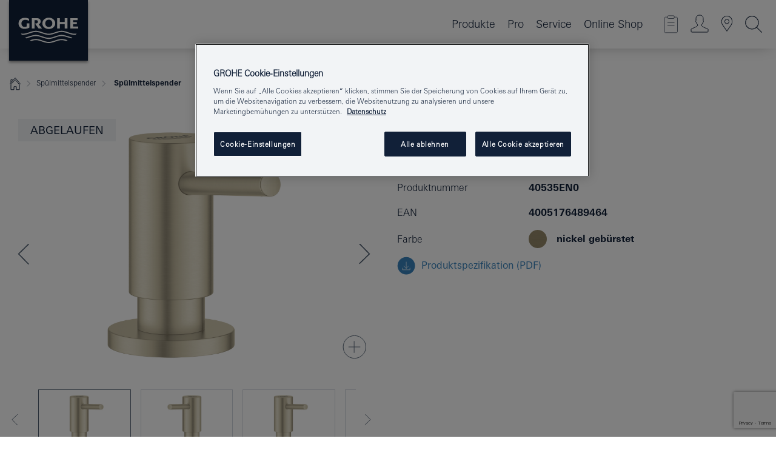

--- FILE ---
content_type: text/html;charset=UTF-8
request_url: https://www.grohe.at/de_at/spuelmittelspender-spuelmittelspender-cosmopolitan-40535EN0.html
body_size: 17724
content:
<!DOCTYPE html>

<!--[if IE 8]><html class="no-js ie ie8 lt-ie9" dir="ltr" lang="de-AT"><![endif]-->
<!--[if IE 9]><html class="no-js ie ie9" dir="ltr" lang="de-AT"><![endif]-->
<!--[if IEMobile]><html class="no-js ie ie-mobile" dir="ltr" lang="de-AT"><![endif]-->
<!--[if gt IE 8 | !IE]><!--><html class="no-js" dir="ltr" lang="de-AT"> <!--<![endif]-->



<!-- last generation 07.01.2026 at 09:32:47 | content-ID: 2531234 | structure-ID: 2531237 | ref-Name: productdeatilspage -->
<head>
<script>
// Define dataLayer and the gtag function.
window.dataLayer = window.dataLayer || [];
function gtag(){dataLayer.push(arguments);}
// Default ad_storage to 'denied'.
gtag('consent', 'default', {
ad_storage: "denied",
analytics_storage: "denied",
functionality_storage: "denied",
personalization_storage: "denied",
security_storage: "denied",
ad_user_data: "denied",
ad_personalization: "denied",
wait_for_update: 500
});
</script>
<script src="https://cdn.cookielaw.org/consent/e5497512-53ee-4adf-a1e2-c71509f55c04/OtAutoBlock.js" type="text/javascript"></script>
<script charset="UTF-8" data-document-language="true" data-domain-script="e5497512-53ee-4adf-a1e2-c71509f55c04" src="https://cdn.cookielaw.org/scripttemplates/otSDKStub.js" type="text/javascript"></script>
<script type="text/javascript">
function OptanonWrapper() {
if (document.cookie.includes('OptanonAlertBoxClosed')) {
document.dispatchEvent( new CustomEvent('consents-ready', { 'detail': { consent: false } }));
}
}
</script>
<script type="text/javascript">
window.LANG_DATA = '/de_at/_technical/defaulttexts/index.json';
window.mobileApp = false;
window.CONFIG = {
imageBasePath: 'https://fe.grohe.com/release/0.85.0/b2x',
disable_productComparison: true,
disable_notepadLoggedIn: false,
showPrices: true,
groheChannel: 'B2C',
disable_notepadAvailabilityRequest: false,
isGlobalSearch: false,
loginUrl: '/login-idp.jsp?wrong_login_url=/de_at/administration/anmeldung/anmeldung-erfolgreich.html&partial_registration_url=/de_at/administration/registrierung/teilregistrierung-smart.html&login_ok_url=https%3A//www.grohe.at/de_at/_technical/webapp_properties/product-details-page.html',
staticSuggestionLinks : {
spareparts: '/de_at/ersatzteilsuche/',
brochures: '/de_at/service/broschueren.html',
showrooms: '/de_at/service/ausstellungen-fachinstallateure.html'
},
targetGroupsMapping: {planner: 'pro', pro: 'pro', daa: 'pro', designer: 'pro', showroom: 'pro', end: 'end', inst: 'pro', architect: 'pro', aap: 'pro', projects: 'pro'},
showDiyProducts: true,
historicalProducts: true,
productFallbackImage:'',
allowAnonNotepad: false,
filterIcons: {
A613_04: {
src: '/media/datasources/filter_icons/c2c/c2c_platinum_bw_logo.png',
tooltip: ''
},
A613_01: {
src: '/media/datasources/filter_icons/c2c/c2c_bronze_bw_logo.png',
tooltip: ''
},
A613_02: {
src: '/media/datasources/filter_icons/c2c/c2c_silver_bw_logo.png',
tooltip: ''
},
sustainable: {
src: '/media/datasources/filter_icons/sustainability/grohe_climate-care_logo.png',
tooltip: '<p >Nachhaltiges Produkt. Mehr erfahren unter <a href="http://green.grohe.com/" target="_blank" title="green.grohe.com" class=" " >green.grohe.com</a>.</p>'
},
A613_03: {
src: '/media/datasources/filter_icons/c2c/c2c_gold_bw_logo.png',
tooltip: '<p >Cradle to Cradle Certified® - GOLD</p>'
}
},
iconsForContent: [
'A613_04',
'A613_01',
'A613_02',
'A613_03'
],
portfolioBadges: {
quickfix :
{
sapValue : 'L3013_1',
backgroundColor: '#E1F8FF',
label: 'GROHE QuickFix'
},
spa :
{
sapValue : 'A611_03',
backgroundColor: '#EBE2D6',
label: 'GROHE SPA'
},
}
}
</script>
<script>
window.ENDPOINTS = {
'B2X_PROJECT_REFERENCES': '/de_at/_technical/project_config/project_references.json',
'B2X_PRODUCTS': 'https://api.sapcx.grohe.com/rest/v2/solr/master_de_AT_Product/select',
'B2X_PRODUCTS_SKU': 'https://api.sapcx.grohe.com/rest/v2/solr/master_de_AT_Product/suggestB2C',
'B2X_ACCOUNT_PASSWORD':'/myaccount/user/password',
'B2X_SMARTSHOP':'/smartshop/order/submit',
'GROHE_APPLICATION':'https://application.grohe.com',
'B2X_USER_INFO':'/myaccount/user/info',
'B2X_SMARTSHOP':'/smartshop/order/submit',
'B2X_MY_ACCOUNT_PRODUCT':'/myaccount/product/',
'B2X_PRODUCT':'/notepad/v1',
'B2X_SMART_INFO':'/website/smart-info',
'B2X_PREFERENCE_CENTER':'https://application.grohe.com/gateway/preference-center-send/',
'GROHE_SPECIFICATION':'https://specification.grohe.com',
'B2X_SMARTSHOP_SKU':'/website/sku/',
'B2X_PAGELIKES':'/website/pagelikes/',
'B2X_PREFERENCE_CENTER_CHANGE':'https://application.grohe.com/gateway/preference-center-change-send/',
'B2X_CERAMICS_LANDINGPAGES':'/_technical/landingpages.json',
'B2X_MY_ACCOUNT_PRODUCT_COMPARISON':'/myaccount/comparison/',
'B2X_MY_ACCOUNT_PRODUCT_SERIAL_VALIDATION':'/website/forms/serialnumber-check/',
'B2X_ORDER_TRACKING':'/website/new-ordertracking',
'B2X_ORDER_TRACKING_TOGGLE_NOTIFICATIONS':'/myaccount/user/update/emailnotifications/',
'B2X_SALESFORCE_PREFERENCE_CENTER':'/website/webforms/marketing-cloud/',
'B2X_ACCOUNT_REGISTRATION_ACCESS_TOKEN':'/myaccount/user/access-token',
'B2X_ACCOUNT_REFRESH_ACCESS_TOKEN':'/website/jwtoken/refresh-token',
'B2X_MY_ACCOUNT_PRODUCT_REGISTRATION':'/website/forms/product-registration',
'B2X_GATED_PREFERENCE_CENTER':'https://application.grohe.com/gateway/preference-center-send-v2/',
'B2X_MY_ACCOUNT_FILE_UPLOAD':'http://account/fileupload.php',
'B2X_EXPORT':'/notepad/v1',
'B2X_MY_ACCOUNT_ORDER_STATE':'/notepad/v1',
'B2X_SMART_UPI_HISTORY':'/website/account/history/upi',
'B2X_WEBSITE':'/solr/website_b2x/select',
'B2X_INVOICE_REGISTRATION':'/website/account/invoices/upload',
'B2X_NOTEPAD':'/notepad/v1',
'B2X_SMARTSHOP_UPI':'/website/upi/',
'B2X_AVAILABILITY':'/notepad/v1',
'B2X_ACCOUNT':'https://idp2-apigw.cloud.grohe.com/v1/web/users',
'B2X_ACCOUNT_UPDATE':'/myaccount/user/update',
'B2X_SMART_CHARGE':'/smartshop/creditcard/recharge',
'B2X_INVOICE_UPLOAD_HISTORY':'/website/account/history/invoices'
};
</script>
<script>
(function (sCDN, sCDNProject, sCDNWorkspace, sCDNVers) {
if (
window.localStorage !== null &&
typeof window.localStorage === "object" &&
typeof window.localStorage.getItem === "function" &&
window.sessionStorage !== null &&
typeof window.sessionStorage === "object" &&
typeof window.sessionStorage.getItem === "function"
) {
sCDNVers =
window.sessionStorage.getItem("jts_preview_version") ||
window.localStorage.getItem("jts_preview_version") ||
sCDNVers;
}
window.jentis = window.jentis || {};
window.jentis.config = window.jentis.config || {};
window.jentis.config.frontend = window.jentis.config.frontend || {};
window.jentis.config.frontend.cdnhost =
sCDN + "/get/" + sCDNWorkspace + "/web/" + sCDNVers + "/";
window.jentis.config.frontend.vers = sCDNVers;
window.jentis.config.frontend.env = sCDNWorkspace;
window.jentis.config.frontend.project = sCDNProject;
window._jts = window._jts || [];
var f = document.getElementsByTagName("script")[0];
var j = document.createElement("script");
j.async = true;
j.src = window.jentis.config.frontend.cdnhost + "g7n1gn.js";
f.parentNode.insertBefore(j, f);
})("https://r10pa3.grohe.at","grohe-at","live", "_");
_jts.push({ track: "pageview" });
_jts.push({ track: "submit" });
</script>
<title> Spülmittelspender | GROHE - Grohe AG Company Page </title> <meta name="title" content="Spülmittelspender" />   <meta content="noindex" name="robots" />  <meta charset="UTF-8" /> <meta content="telephone=no" name="format-detection" /> <meta content="width=device-width, initial-scale=1.0, minimum-scale=1.0, maximum-scale=1.0, user-scalable=no" name="viewport" /> <meta content="de_at" name="locale" /> <meta content="de_at" name="locales" /> <meta content="grohe_global" name="client" /> <meta content="b2x" name="pagescope" /> <meta content="https://fe.grohe.com/release/0.85.0/b2x" name="application-name" /> <meta content="https://fe.grohe.com/release/0.85.0/b2x/browserconfig.xml" name="msapplication-config" /> <meta content="#112038" name="msapplication-TileColor" /> <meta content="https://fe.grohe.com/release/0.85.0/b2x/mstile-144x144.png" name="msapplication-TileImage" /> <meta content="https://fe.grohe.com/release/0.85.0/b2x/mstile-70x70.png" name="msapplication-square70x70logo" /> <meta content="https://fe.grohe.com/release/0.85.0/b2x/mstile-150x150.png" name="msapplication-square150x150logo" /> <meta content="https://fe.grohe.com/release/0.85.0/b2x/mstile-310x150.png" name="msapplication-wide310x150logo" /> <meta content="https://fe.grohe.com/release/0.85.0/b2x/mstile-310x310.png" name="msapplication-square310x310logo" /> <meta content="IE=Edge" http-equiv="X-UA-Compatible" /> <meta content="productdeatilspage" name="siteUID_es" /> <meta content="none" name="videoType_s" />
<link href="https://fe.grohe.com/release/0.85.0/b2x/favicon.ico" rel="icon" type="image/ico" />
<link href="https://fe.grohe.com/release/0.85.0/b2x/favicon.ico" rel="shortcut icon" type="image/x-icon" />
<link href="https://fe.grohe.com/release/0.85.0/b2x/favicon.ico" rel="icon" sizes="16x16 32x32 48x48" type="image/vnd.microsoft.icon" />
<link href="https://fe.grohe.com/release/0.85.0/b2x/favicon-16x16.png" rel="icon" sizes="16x16" type="image/png" />
<link href="https://fe.grohe.com/release/0.85.0/b2x/favicon-32x32.png" rel="icon" sizes="32x32" type="image/png" />
<link href="https://fe.grohe.com/release/0.85.0/b2x/favicon-48x48.png" rel="icon" sizes="48x48" type="image/png" />
<link href="https://fe.grohe.com/release/0.85.0/b2x/apple-touch-icon-76x76.png" rel="apple-touch-icon" sizes="76x76" />
<link href="https://fe.grohe.com/release/0.85.0/b2x/apple-touch-icon-120x120.png" rel="apple-touch-icon" sizes="120x120" />
<link href="https://fe.grohe.com/release/0.85.0/b2x/apple-touch-icon-152x152.png" rel="apple-touch-icon" sizes="152x152" />
<link href="https://fe.grohe.com/release/0.85.0/b2x/apple-touch-icon-180x180.png" rel="apple-touch-icon" sizes="180x180" />
<link rel="canonical" href="https://www.grohe.at/de_at/spuelmittelspender-40535EN0.html" />
<link href="https://fe.grohe.com/release/0.85.0/b2x/css/bootstrap.css?created=20200225112857" media="all" rel="stylesheet" />
<link href="https://fe.grohe.com/release/0.85.0/b2x/css/main.css?created=20200225112857" media="all" rel="stylesheet" />
<script type="text/javascript"> var searchHeaderConfig = { "productSettings" : { "preferredResults": { "code": [ ] }, "preselection": { "filter": [{"historical":["null"]}] } }, "contentSettings": { } }; </script>
</head>




<body class="b2x-navigation pdp-ncs">
<!-- noindex -->
<script type="text/javascript">
// read cookie (DEXT-1212)
function getCookie(name) {
const nameEQ = name + "=";
const cookies = document.cookie.split(';');
for (let i = 0; i < cookies.length; i++) {
let cookie = cookies[i];
while (cookie.charAt(0) === ' ') {
cookie = cookie.substring(1, cookie.length);
}
if (cookie.indexOf(nameEQ) === 0) {
return cookie.substring(nameEQ.length, cookie.length);
}
}
return null;
}
</script>
<script type="text/javascript">
// <![CDATA[
var dataLayer = dataLayer || [];
// check if cookie is available
var hashedEmail = getCookie('hashed_email');
if (hashedEmail) {
dataLayer.push({
'hashedUserData': {
'sha256': {
'email': hashedEmail
}
}
});
}
dataLayer.push({
'pageName':'/spuelmittelspender-40535EN0',
'pageTitle':'Spülmittelspender',
'pageId':'2531237',
'pageSystemPath':'grohe_global/_technical_1/webapp_properties',
'pageCreated':'2019-02-27',
'pageLastEdit':'2026-01-07',
'pageCountry':'at',
'pageLanguage':'de',
'internal':'false',
'pagePool':'europe',
'pageArea':'portal',
'pageScope':'b2x',
'pageCategory':'product detail page',
});
// ]]>
</script>
<!-- Google Tag Manager -->
<noscript><iframe height="0" src="//www.googletagmanager.com/ns.html?id=GTM-PGZM7P" style="display:none;visibility:hidden" width="0"></iframe></noscript>
<script>
// <![CDATA[
(function(w,d,s,l,i){w[l]=w[l]||[];w[l].push({'gtm.start':
new Date().getTime(),event:'gtm.js'});var f=d.getElementsByTagName(s)[0],
j=d.createElement(s),dl=l!='dataLayer'?'&l='+l:'';j.async=true;j.setAttribute('class','optanon-category-C0001');j.src=
'//www.googletagmanager.com/gtm.js?id='+i+dl;f.parentNode.insertBefore(j,f);
})(window,document,'script','dataLayer','GTM-PGZM7P');
// ]]>
</script>
<!-- End Google Tag Manager -->
<div class="vuejs-container" id="vuejs-dev-container">
<div class="ie-flex-wrapper">
<div class="page-wrap">
<div class="vuejs-container" id="vuejs-header-container">
	<header class="header--fixed header header--bordertop sticky-top header--shadow header--bgColorFlyoutMobileSecondary header--bgColorFlyoutDesktopSecondary header--colorFlyoutMobileLight header--colorFlyoutDesktopLight" v-scrollbar-width-detection="">
		<div class="container">
			<nav class="navbar-light  navbar navbar-expand-xl" itemscope="" itemtype="http://schema.org/Organization">
					<a class="navbar-brand" href="/de_at/" itemprop="url" title="GROHE - Pure Freude an Wasser ">
<svg height="100" version="1.1" viewBox="0, 0, 130, 100" width="130" x="0" xmlns="http://www.w3.org/2000/svg" xmlns:xlink="http://www.w3.org/1999/xlink" y="0">
  <g id="Ebene_1">
    <path d="M0,0 L130,0 L130,100 L0,100 L0,0 z" fill="#112038"></path>
    <path d="M59.615,38.504 C59.614,42.055 62.032,44.546 65.48,44.546 C68.93,44.546 71.346,42.057 71.346,38.505 C71.346,34.943 68.937,32.459 65.48,32.459 C62.024,32.459 59.615,34.942 59.615,38.504 z M54.872,38.504 C54.872,33.132 59.351,29.205 65.48,29.205 C71.61,29.205 76.091,33.132 76.091,38.504 C76.091,43.861 71.601,47.795 65.48,47.795 C59.361,47.795 54.872,43.862 54.872,38.504 z M101.056,29.875 L101.056,47.124 L114,47.124 L114,43.744 L105.549,43.744 L105.549,39.645 L111.762,39.645 L111.762,36.396 L105.549,36.396 L105.549,33.254 L113.015,33.254 L113.015,29.875 L101.056,29.875 z M79.299,29.875 L79.299,47.124 L83.798,47.124 L83.798,39.75 L91.75,39.75 L91.75,47.124 L96.251,47.124 L96.251,29.875 L91.75,29.875 L91.75,36.252 L83.798,36.252 L83.798,29.875 L79.299,29.875 z M37.413,29.875 L37.413,47.124 L41.915,47.124 L41.915,33.129 L43.855,33.129 C46.4,33.129 47.54,33.942 47.54,35.751 C47.54,37.599 46.265,38.655 44.025,38.655 L43.036,38.629 L42.53,38.629 L48.784,47.124 L54.537,47.124 L48.803,40.188 C50.932,39.227 52.067,37.522 52.067,35.28 C52.067,31.626 49.7,29.875 44.761,29.875 L37.413,29.875 z M29.048,38.463 L29.048,43.635 C27.867,44.129 26.688,44.376 25.513,44.376 C22.484,44.376 20.354,42.037 20.354,38.708 C20.354,35.121 22.899,32.621 26.552,32.621 C28.594,32.621 30.616,33.191 33.069,34.455 L33.069,31.017 C29.936,29.736 28.39,29.371 26.074,29.371 C19.679,29.371 15.594,32.989 15.594,38.654 C15.594,44.043 19.558,47.627 25.517,47.627 C28.174,47.627 31.325,46.772 33.621,45.431 L33.621,38.463 L29.048,38.463 z M96.501,66.368 L96.068,66.211 L94.887,65.816 C91.46,64.783 88.718,64.267 86.624,64.267 C84.871,64.267 81.902,64.772 79.548,65.469 L78.373,65.816 C77.777,66.013 77.378,66.143 77.185,66.211 L76.004,66.618 L74.831,67.016 L73.649,67.418 C70.062,68.579 67.509,69.097 65.387,69.097 C63.559,69.097 60.849,68.597 58.304,67.791 L57.122,67.418 L55.943,67.016 L54.766,66.618 L53.585,66.211 L52.399,65.816 C48.977,64.783 46.228,64.267 44.146,64.267 C42.38,64.269 39.416,64.77 37.059,65.469 L35.885,65.816 C35.047,66.086 34.875,66.147 34.27,66.368 L36.645,67.6 L37.178,67.439 C39.947,66.583 42.331,66.137 44.151,66.137 C45.682,66.137 48.074,66.527 50.042,67.095 L51.224,67.439 L52.399,67.819 L53.585,68.211 L54.766,68.619 L55.943,69.018 L57.122,69.412 C60.668,70.5 63.278,71.001 65.388,71 C67.199,70.999 69.966,70.517 72.468,69.767 L73.649,69.412 L74.831,69.018 L76.004,68.619 L77.185,68.211 L78.373,67.819 L79.548,67.439 C82.561,66.544 84.782,66.137 86.628,66.138 C88.447,66.138 90.828,66.584 93.595,67.439 L94.127,67.6 L96.501,66.368 z M104.198,61.892 L97.321,59.781 C94.229,58.831 93.033,58.497 91.384,58.133 C89.639,57.747 87.89,57.525 86.625,57.525 C84.63,57.525 80.826,58.235 78.373,59.065 L73.649,60.666 C70.452,61.749 67.509,62.346 65.362,62.346 C63.203,62.346 60.289,61.755 57.076,60.666 L52.352,59.065 C49.906,58.236 46.087,57.525 44.09,57.525 C42.832,57.525 41.067,57.75 39.335,58.133 C37.705,58.495 36.413,58.853 33.397,59.781 L26.528,61.892 C27.262,62.56 27.458,62.714 28.28,63.271 L32.098,62.109 L35.253,61.178 L36.52,60.803 C39.877,59.813 42.154,59.388 44.094,59.388 C45.857,59.388 49.045,59.971 51.17,60.686 L57.076,62.667 C59.842,63.594 63.267,64.248 65.363,64.248 C67.451,64.248 70.907,63.59 73.649,62.667 L79.548,60.686 C81.665,59.975 84.872,59.386 86.628,59.388 C88.575,59.388 90.832,59.81 94.198,60.803 L95.465,61.178 L98.621,62.109 L102.446,63.271 C103.264,62.71 103.459,62.557 104.198,61.892 z M111.243,55.247 L111.047,55.575 C110.607,56.31 110.407,56.583 109.748,57.365 C108.911,57.479 108.576,57.504 107.913,57.504 C105.809,57.504 102.364,56.844 99.611,55.916 L94.887,54.32 C91.678,53.24 88.747,52.643 86.628,52.641 C84.843,52.641 81.715,53.215 79.548,53.941 L73.649,55.916 C70.868,56.846 67.455,57.504 65.388,57.504 C63.323,57.504 59.907,56.847 57.122,55.916 L51.224,53.941 C49.056,53.215 45.933,52.641 44.146,52.641 C42.03,52.641 39.091,53.24 35.885,54.32 L31.161,55.916 C28.406,56.844 24.963,57.504 22.854,57.504 C22.191,57.504 21.859,57.479 21.031,57.365 C20.418,56.66 20.178,56.332 19.724,55.575 L19.529,55.247 C21.128,55.507 22.022,55.601 22.899,55.601 C25.001,55.601 28.008,54.989 31.161,53.922 L35.885,52.32 C38.381,51.474 42.108,50.778 44.146,50.777 C46.174,50.777 49.904,51.476 52.399,52.32 L57.122,53.922 C60.274,54.989 63.284,55.601 65.387,55.601 C67.488,55.601 70.498,54.989 73.649,53.922 L78.373,52.32 C80.865,51.476 84.597,50.777 86.622,50.777 C88.665,50.777 92.385,51.474 94.887,52.32 L99.611,53.922 C102.763,54.989 105.77,55.601 107.872,55.601 C108.749,55.601 109.643,55.507 111.243,55.247 z" fill="#FFFFFE"></path>
  </g>
</svg>
					</a>
				<div class="header__iconwrapper">
			        <a aria-controls="navigationMenuContent" aria-expanded="false" aria-label="Toggle navigation" class="navbar-toggler" data-target="#navigationMenuContent" data-toggle="collapse">
			          <span class="navbar-toggler-icon" v-sidebar-nav-toggler=""></span>
			        </a>				
				</div>
				<a class="d-none d-lg-none nav-mobile-header__closer icon_close_secondary" v-nav-icons-flyout-toggler=""></a>
				<div class="row collapse navbar-collapse" id="navigationMenuContent">
<ul class="container navbar-nav navnode navnode--main">
<li class="nav-item">
<a aria-expanded="false" aria-haspopup="true" class="nav-link level1 hasNextLevel nav-link--noFocus nav-link--light nav-link--layerarrow nav-link--primarynav" href="javascript:void(0);" id="flyout-393866" role="button" v-next-level-nav-toggler="" v-sidebar-nav-toggler="">
Produkte
</a>


</li>
<li class="nav-item">
<a aria-expanded="false" aria-haspopup="true" class="nav-link level1 hasNextLevel nav-link--noFocus nav-link--light nav-link--layerarrow nav-link--primarynav" href="javascript:void(0);" id="flyout-2078086" role="button" v-next-level-nav-toggler="" v-sidebar-nav-toggler="">
Pro
</a>


</li>
<li class="nav-item">
<a aria-expanded="false" aria-haspopup="true" class="nav-link level1 hasNextLevel nav-link--noFocus nav-link--light nav-link--layerarrow nav-link--primarynav" href="javascript:void(0);" id="flyout-3455261" role="button" v-next-level-nav-toggler="" v-sidebar-nav-toggler="">
Service
</a>


</li>
<li class="nav-item">
<a class="nav-link nav-link--noFocus nav-link--light nav-link--layerarrow nav-link--primarynav" href="https://shop.grohe.at/">Online Shop</a>
</li>
</ul>
				</div>
				<ul class="navbar-nav navnode navnode--icons" v-nav-icons-scroll-handler="">
						<li class="nav-item nav-item--flyout nav-item--icon">
		<notepad-navigation href="/de_at/notepad/" title="Link: Shop "></notepad-navigation>
    </li>
	<li class="nav-item nav-item--flyout nav-item--icon">
		<a aria-expanded="false" aria-haspopup="true" class="nav-link nav-link--noFocus nav-link--light nav-link--layerarrow nav-link--primarynav flyout-toggle" href="#" id="flyout-login" role="button" title="" v-nav-icons-flyout-toggler="">			
							
					
	        							

				<div class="flyout-icon flyout-icon--login"></div>
	        			

		</a>
				<div aria-labelledby="flyout-login" class="flyout" v-add-class-if-logged-in="'flyout--withFullWidthCategory'">
		      	<div class="flyout__background flyout__background--plain ">
					<a class="flyout__closer" v-nav-primary-closer=""></a>
				</div>
				<div class="row navbar-nav navnode navnode--secondary ">   
					<div class="navnode__wrapper navnode__wrapper--columnCategories">
						<ul class="container navnode__container navnode__container--login">
							<li class="nav-item nav-item--secondarynav col-12 nav-item--flyout flyout-category">								
											
		
						    								

							        <div class="flyout__headline text-uppercase">
								        <strong>Anmelden</strong>
									</div>
									<div class="text-white mb-3"><span>
								        <strong>Bitte beachten:</strong> Für die Anmeldung oder Registrierung werden Sie zum GROHE Professional Portal weitergeleitet.
									</span></div>
										<a class="btn btn-primary btn--flyoutLogin" href="/login-idp.jsp?wrong_login_url=/de_at/administration/anmeldung/anmeldung-erfolgreich.html&amp;partial_registration_url=/de_at/administration/registrierung/teilregistrierung-smart.html&amp;login_ok_url=http://www.grohe.at/de_at/">Anmelden </a>
										 <a class=" link link d-block mb-2 scroll-link" href="/de_at/administration/registrierung/konto-registrierung-smart.html#null" title="Noch nicht registriert?"> Noch nicht registriert?</a>
											
		
							</li>
						</ul>
					</div>						
														
				</div>
			</div>
		</li>
					

    <li class="nav-item nav-item--flyout nav-item--icon">
		<a class="nav-link nav-link--noFocus nav-link--light nav-link--primarynav nav-link--locator" href="/de_at/service/ausstellungen-fachinstallateure.html" title="Showroom Locator">
			<span class="showroom-locator-icon"></span>
		</a>
	</li>
	<li class="nav-item nav-item--flyout nav-item--icon">
		<a aria-expanded="false" aria-haspopup="true" class="nav-link nav-link--noFocus nav-link--light nav-link--layerarrow nav-link--primarynav flyout-toggle" href="#" id="flyout-search" role="button" title="Öffnen: Suche " v-nav-icons-flyout-toggler="">
			<div class="flyout-icon flyout-icon--search"></div>
		</a>
		<div aria-labelledby="flyout-search" class="flyout">
			<div class="flyout__background flyout__background--plain ">
				<a class="flyout__closer" v-nav-primary-closer=""></a>
			</div>
			<div class="row navbar-nav navnode navnode--secondary navnode--fullHeight ">
				<ul class="container navnode__container navnode__container--search">
					<li class="nav-item nav-item--secondarynav nav-item--noborder">
						<div class="nav-search-item container justify-content-center">
							<div class="nav-search-item__inner col-12 col-lg-8">
								<b2x-search-header :dal-search-enabled="false" search-base-url="/de_at/suchergebnisse.html">
                              </b2x-search-header>
							</div>
						</div>
					</li>
				</ul>
			</div>
		</div>
    </li>

				</ul>
			</nav>
		</div>
	</header>
<aside class="navigation-sidebar navigation-sidebar--hidden">
<a class="navbar-brand" href="/de_at/" itemprop="url" title="GROHE - Pure Freude an Wasser ">
<svg height="100" version="1.1" viewBox="0, 0, 130, 100" width="130" x="0" xmlns="http://www.w3.org/2000/svg" xmlns:xlink="http://www.w3.org/1999/xlink" y="0">
<g id="Ebene_1">
<path d="M0,0 L130,0 L130,100 L0,100 L0,0 z" fill="#112038"></path>
<path d="M59.615,38.504 C59.614,42.055 62.032,44.546 65.48,44.546 C68.93,44.546 71.346,42.057 71.346,38.505 C71.346,34.943 68.937,32.459 65.48,32.459 C62.024,32.459 59.615,34.942 59.615,38.504 z M54.872,38.504 C54.872,33.132 59.351,29.205 65.48,29.205 C71.61,29.205 76.091,33.132 76.091,38.504 C76.091,43.861 71.601,47.795 65.48,47.795 C59.361,47.795 54.872,43.862 54.872,38.504 z M101.056,29.875 L101.056,47.124 L114,47.124 L114,43.744 L105.549,43.744 L105.549,39.645 L111.762,39.645 L111.762,36.396 L105.549,36.396 L105.549,33.254 L113.015,33.254 L113.015,29.875 L101.056,29.875 z M79.299,29.875 L79.299,47.124 L83.798,47.124 L83.798,39.75 L91.75,39.75 L91.75,47.124 L96.251,47.124 L96.251,29.875 L91.75,29.875 L91.75,36.252 L83.798,36.252 L83.798,29.875 L79.299,29.875 z M37.413,29.875 L37.413,47.124 L41.915,47.124 L41.915,33.129 L43.855,33.129 C46.4,33.129 47.54,33.942 47.54,35.751 C47.54,37.599 46.265,38.655 44.025,38.655 L43.036,38.629 L42.53,38.629 L48.784,47.124 L54.537,47.124 L48.803,40.188 C50.932,39.227 52.067,37.522 52.067,35.28 C52.067,31.626 49.7,29.875 44.761,29.875 L37.413,29.875 z M29.048,38.463 L29.048,43.635 C27.867,44.129 26.688,44.376 25.513,44.376 C22.484,44.376 20.354,42.037 20.354,38.708 C20.354,35.121 22.899,32.621 26.552,32.621 C28.594,32.621 30.616,33.191 33.069,34.455 L33.069,31.017 C29.936,29.736 28.39,29.371 26.074,29.371 C19.679,29.371 15.594,32.989 15.594,38.654 C15.594,44.043 19.558,47.627 25.517,47.627 C28.174,47.627 31.325,46.772 33.621,45.431 L33.621,38.463 L29.048,38.463 z M96.501,66.368 L96.068,66.211 L94.887,65.816 C91.46,64.783 88.718,64.267 86.624,64.267 C84.871,64.267 81.902,64.772 79.548,65.469 L78.373,65.816 C77.777,66.013 77.378,66.143 77.185,66.211 L76.004,66.618 L74.831,67.016 L73.649,67.418 C70.062,68.579 67.509,69.097 65.387,69.097 C63.559,69.097 60.849,68.597 58.304,67.791 L57.122,67.418 L55.943,67.016 L54.766,66.618 L53.585,66.211 L52.399,65.816 C48.977,64.783 46.228,64.267 44.146,64.267 C42.38,64.269 39.416,64.77 37.059,65.469 L35.885,65.816 C35.047,66.086 34.875,66.147 34.27,66.368 L36.645,67.6 L37.178,67.439 C39.947,66.583 42.331,66.137 44.151,66.137 C45.682,66.137 48.074,66.527 50.042,67.095 L51.224,67.439 L52.399,67.819 L53.585,68.211 L54.766,68.619 L55.943,69.018 L57.122,69.412 C60.668,70.5 63.278,71.001 65.388,71 C67.199,70.999 69.966,70.517 72.468,69.767 L73.649,69.412 L74.831,69.018 L76.004,68.619 L77.185,68.211 L78.373,67.819 L79.548,67.439 C82.561,66.544 84.782,66.137 86.628,66.138 C88.447,66.138 90.828,66.584 93.595,67.439 L94.127,67.6 L96.501,66.368 z M104.198,61.892 L97.321,59.781 C94.229,58.831 93.033,58.497 91.384,58.133 C89.639,57.747 87.89,57.525 86.625,57.525 C84.63,57.525 80.826,58.235 78.373,59.065 L73.649,60.666 C70.452,61.749 67.509,62.346 65.362,62.346 C63.203,62.346 60.289,61.755 57.076,60.666 L52.352,59.065 C49.906,58.236 46.087,57.525 44.09,57.525 C42.832,57.525 41.067,57.75 39.335,58.133 C37.705,58.495 36.413,58.853 33.397,59.781 L26.528,61.892 C27.262,62.56 27.458,62.714 28.28,63.271 L32.098,62.109 L35.253,61.178 L36.52,60.803 C39.877,59.813 42.154,59.388 44.094,59.388 C45.857,59.388 49.045,59.971 51.17,60.686 L57.076,62.667 C59.842,63.594 63.267,64.248 65.363,64.248 C67.451,64.248 70.907,63.59 73.649,62.667 L79.548,60.686 C81.665,59.975 84.872,59.386 86.628,59.388 C88.575,59.388 90.832,59.81 94.198,60.803 L95.465,61.178 L98.621,62.109 L102.446,63.271 C103.264,62.71 103.459,62.557 104.198,61.892 z M111.243,55.247 L111.047,55.575 C110.607,56.31 110.407,56.583 109.748,57.365 C108.911,57.479 108.576,57.504 107.913,57.504 C105.809,57.504 102.364,56.844 99.611,55.916 L94.887,54.32 C91.678,53.24 88.747,52.643 86.628,52.641 C84.843,52.641 81.715,53.215 79.548,53.941 L73.649,55.916 C70.868,56.846 67.455,57.504 65.388,57.504 C63.323,57.504 59.907,56.847 57.122,55.916 L51.224,53.941 C49.056,53.215 45.933,52.641 44.146,52.641 C42.03,52.641 39.091,53.24 35.885,54.32 L31.161,55.916 C28.406,56.844 24.963,57.504 22.854,57.504 C22.191,57.504 21.859,57.479 21.031,57.365 C20.418,56.66 20.178,56.332 19.724,55.575 L19.529,55.247 C21.128,55.507 22.022,55.601 22.899,55.601 C25.001,55.601 28.008,54.989 31.161,53.922 L35.885,52.32 C38.381,51.474 42.108,50.778 44.146,50.777 C46.174,50.777 49.904,51.476 52.399,52.32 L57.122,53.922 C60.274,54.989 63.284,55.601 65.387,55.601 C67.488,55.601 70.498,54.989 73.649,53.922 L78.373,52.32 C80.865,51.476 84.597,50.777 86.622,50.777 C88.665,50.777 92.385,51.474 94.887,52.32 L99.611,53.922 C102.763,54.989 105.77,55.601 107.872,55.601 C108.749,55.601 109.643,55.507 111.243,55.247 z" fill="#FFFFFE"></path>
</g>
</svg>
</a>
<a class="navigation-sidebar__close-btn" href="#" target="_self" v-sidebar-nav-toggler="">
<span class="icon icon_close_primary"></span>
</a>
<nav class="nav-container nav-container--level1">
<ul class="navigation navigation">
<li class="nav-item">
<a aria-expanded="false" aria-haspopup="true" class="nav-link next-level-toggle nav-link--noFocus nav-link--light" href="javascript:void(0);" id="flyout-393866" role="button" v-next-level-nav-toggler="">
Produkte
</a>
<nav class="nav-container nav-container--level2 hidden">
<a class="nav-link link-back level2" href="javascript:void(0)" v-nav-back-button="">Produkte</a>
<ul class="navigation navigation--level2">
<li class="nav-item">
<a aria-expanded="false" aria-haspopup="true" class="nav-link level2 nav-link--noFocus nav-link--light next-level-toggle" href="javascript:void(0);" id="flyout-393866" role="button" v-next-level-nav-toggler="">
Bad
</a>
<nav class="nav-container nav-container--level3 hidden">
<a class="nav-link link-back level3" href="javascript:void(0)" v-nav-back-button="">Bad</a>
<ul class="navigation navigation--level3">
<li class="nav-item">
<a aria-expanded="false" aria-haspopup="true" class="nav-link level3 nav-link--noFocus nav-link--light next-level-toggle" href="javascript:void(0);" id="flyout-393874" role="button" v-next-level-nav-toggler="">
Für Waschtische
</a>
<nav class="nav-container nav-container--level4 hidden">
<a class="nav-link link-back level4" href="javascript:void(0)" v-nav-back-button="">Für Waschtische</a>
<ul class="navigation navigation--level4">
<li class="nav-item">
<a class="nav-link level4 nav-link--noFocus nav-link--light" href="/de_at/badezimmer/waschtischarmatur.html">
Übersicht
</a>
</li>
<li class="nav-item">
<a class="nav-link level4 nav-link--noFocus nav-link--light" href="/de_at/badezimmer-kollektion/badarmaturen.html">
Armaturen
</a>
</li>
<li class="nav-item">
<a class="nav-link level4 nav-link--noFocus nav-link--light" href="/de_at/for-your-bathroom/for-wash-basins/grohe-plus/">
GROHE Plus
</a>
</li>
<li class="nav-item">
<a class="nav-link level4 nav-link--noFocus nav-link--light" href="/de_at/badezimmer/icon/">
Icon 3D
</a>
</li>
</ul>
</nav>
</li>
<li class="nav-item">
<a aria-expanded="false" aria-haspopup="true" class="nav-link level3 nav-link--noFocus nav-link--light next-level-toggle" href="javascript:void(0);" id="flyout-393992" role="button" v-next-level-nav-toggler="">
Für Duschen
</a>
<nav class="nav-container nav-container--level4 hidden">
<a class="nav-link link-back level4" href="javascript:void(0)" v-nav-back-button="">Für Duschen</a>
<ul class="navigation navigation--level4">
<li class="nav-item">
<a class="nav-link level4 nav-link--noFocus nav-link--light" href="/de_at/badezimmer/duschkollektion.html">
Die perfekte Dusche
</a>
</li>
<li class="nav-item">
<a class="nav-link level4 nav-link--noFocus nav-link--light" href="/de_at/for-your-bathroom/for-showers/shower-collections/complete-shower-portfolio.html">
Duschkollektion
</a>
</li>
<li class="nav-item">
<a class="nav-link level4 nav-link--noFocus nav-link--light" href="/de_at/smartcontrol.html">
SmartControl
</a>
</li>
<li class="nav-item">
<a class="nav-link level4 nav-link--noFocus nav-link--light" href="/de_at/badezimmer/dusche.html">
Übersicht
</a>
</li>
<li class="nav-item">
<a class="nav-link level4 nav-link--noFocus nav-link--light" href="/de_at/unterputz-duschloesungen/">
Unterputz-Duschlösungen
</a>
</li>
<li class="nav-item">
<a class="nav-link level4 nav-link--noFocus nav-link--light" href="/de_at/bathroom/showers/grohe-purefoam/">
GROHE Purefoam
</a>
</li>
</ul>
</nav>
</li>
<li class="nav-item">
<a aria-expanded="false" aria-haspopup="true" class="nav-link level3 nav-link--noFocus nav-link--light next-level-toggle" href="javascript:void(0);" id="flyout-393875" role="button" v-next-level-nav-toggler="">
Für die Badewanne
</a>
<nav class="nav-container nav-container--level4 hidden">
<a class="nav-link link-back level4" href="javascript:void(0)" v-nav-back-button="">Für die Badewanne</a>
<ul class="navigation navigation--level4">
<li class="nav-item">
<a class="nav-link level4 nav-link--noFocus nav-link--light" href="/de_at/badezimmer/badewannenarmatur.html">
Übersicht
</a>
</li>
<li class="nav-item">
<a class="nav-link level4 nav-link--noFocus nav-link--light" href="/de_at/badezimmer-kollektion/thermostatserien.html">
Thermostat-Kollektionen
</a>
</li>
<li class="nav-item">
<a class="nav-link level4 nav-link--noFocus nav-link--light" href="/de_at/for-your-bathroom/for-bath-tubes/rapido-smartbox/">
Unterputz Installation
</a>
</li>
</ul>
</nav>
</li>
<li class="nav-item">
<a aria-expanded="false" aria-haspopup="true" class="nav-link level3 nav-link--noFocus nav-link--light next-level-toggle" href="javascript:void(0);" id="flyout-393879" role="button" v-next-level-nav-toggler="">
Badezimmer Accessoires
</a>
<nav class="nav-container nav-container--level4 hidden">
<a class="nav-link link-back level4" href="javascript:void(0)" v-nav-back-button="">Badezimmer Accessoires</a>
<ul class="navigation navigation--level4">
<li class="nav-item">
<a class="nav-link level4 nav-link--noFocus nav-link--light" href="/de_at/badezimmer/bad-accessoires.html">
Übersicht
</a>
</li>
</ul>
</nav>
</li>
<li class="nav-item">
<a aria-expanded="false" aria-haspopup="true" class="nav-link level3 nav-link--noFocus nav-link--light next-level-toggle" href="javascript:void(0);" id="flyout-1051535" role="button" v-next-level-nav-toggler="">
Keramik
</a>
<nav class="nav-container nav-container--level4 hidden">
<a class="nav-link link-back level4" href="javascript:void(0)" v-nav-back-button="">Keramik</a>
<ul class="navigation navigation--level4">
<li class="nav-item">
<a class="nav-link level4 nav-link--noFocus nav-link--light" href="/de_at/keramik-kollektion/keramik-uebersicht/">
Keramik Übersicht
</a>
</li>
<li class="nav-item">
<a class="nav-link level4 nav-link--noFocus nav-link--light" href="/de_at/products/for-your-bathroom/ceramics/bau-edge/">
Bau Edge
</a>
</li>
<li class="nav-item">
<a class="nav-link level4 nav-link--noFocus nav-link--light" href="/de_at/badezimmer/keramik/bau-keramik/">
Bau Ceramics
</a>
</li>
<li class="nav-item">
<a class="nav-link level4 nav-link--noFocus nav-link--light" href="/de_at/for-your-bathroom/ceramics/shower-trays/">
Shower Trays
</a>
</li>
<li class="nav-item">
<a class="nav-link level4 nav-link--noFocus nav-link--light" href="/de_at/keramik-kollektion/cubekeramik.html">
Cube Ceramics
</a>
</li>
<li class="nav-item">
<a class="nav-link level4 nav-link--noFocus nav-link--light" href="/de_at/for-your-bathroom/ceramics/essence/">
Essence
</a>
</li>
<li class="nav-item">
<a class="nav-link level4 nav-link--noFocus nav-link--light" href="/de_at/keramik-kollektion/eurokeramik.html">
Euro Ceramics
</a>
</li>
<li class="nav-item">
<a class="nav-link level4 nav-link--noFocus nav-link--light" href="/de_at/keramik-kollektion/perfect_match.html">
Perfect Match
</a>
</li>
<li class="nav-item">
<a class="nav-link level4 nav-link--noFocus nav-link--light" href="/de_at/badezimmer/keramik/start-round/">
Start Round Keramik
</a>
</li>
</ul>
</nav>
</li>
<li class="nav-item">
<a aria-expanded="false" aria-haspopup="true" class="nav-link level3 nav-link--noFocus nav-link--light next-level-toggle" href="javascript:void(0);" id="flyout-393877" role="button" v-next-level-nav-toggler="">
Für WC Urinal Bidet
</a>
<nav class="nav-container nav-container--level4 hidden">
<a class="nav-link link-back level4" href="javascript:void(0)" v-nav-back-button="">Für WC Urinal Bidet</a>
<ul class="navigation navigation--level4">
<li class="nav-item">
<a class="nav-link level4 nav-link--noFocus nav-link--light" href="/de_at/badezimmer/wc-urinal-bidet.html">
Übersicht
</a>
</li>
<li class="nav-item">
<a class="nav-link level4 nav-link--noFocus nav-link--light" href="/de_at/fuer-ihr-bad/dusch-wc.html">
Dusch-WC
</a>
</li>
<li class="nav-item">
<a class="nav-link level4 nav-link--noFocus nav-link--light" href="/de_at/badezimmer-kollektion/wc.html">
Abdeckplatten
</a>
</li>
<li class="nav-item">
<a class="nav-link level4 nav-link--noFocus nav-link--light" href="/de_at/badezimmer-kollektion/unterputzspuelkasten-rapido-sl.html">
Unterputz Installation
</a>
</li>
<li class="nav-item">
<a class="nav-link level4 nav-link--noFocus nav-link--light" href="/de_at/badezimmer-kollektion/solido.html">
Solido All in One
</a>
</li>
</ul>
</nav>
</li>
<li class="nav-item">
<a aria-expanded="false" aria-haspopup="true" class="nav-link level3 nav-link--noFocus nav-link--light next-level-toggle" href="javascript:void(0);" id="flyout-1524582" role="button" v-next-level-nav-toggler="">
Farbige Produkte
</a>
<nav class="nav-container nav-container--level4 hidden">
<a class="nav-link link-back level4" href="javascript:void(0)" v-nav-back-button="">Farbige Produkte</a>
<ul class="navigation navigation--level4">
<li class="nav-item">
<a class="nav-link level4 nav-link--noFocus nav-link--light" href="/de_at/badezimmer/colors.html">
Übersicht
</a>
</li>
</ul>
</nav>
</li>
</ul>
</nav>
</li>
<li class="nav-item">
<a aria-expanded="false" aria-haspopup="true" class="nav-link level2 nav-link--noFocus nav-link--light next-level-toggle" href="javascript:void(0);" id="flyout-1757670" role="button" v-next-level-nav-toggler="">
Küche
</a>
<nav class="nav-container nav-container--level3 hidden">
<a class="nav-link link-back level3" href="javascript:void(0)" v-nav-back-button="">Küche</a>
<ul class="navigation navigation--level3">
<li class="nav-item">
<a aria-expanded="false" aria-haspopup="true" class="nav-link level3 nav-link--noFocus nav-link--light next-level-toggle" href="javascript:void(0);" id="flyout-5539862" role="button" v-next-level-nav-toggler="">
GROHE Für ihre Küche
</a>
<nav class="nav-container nav-container--level4 hidden">
<a class="nav-link link-back level4" href="javascript:void(0)" v-nav-back-button="">GROHE Für ihre Küche</a>
<ul class="navigation navigation--level4">
<li class="nav-item">
<a class="nav-link level4 nav-link--noFocus nav-link--light" href="/de_at/kueche/kuechenarmaturen.html">
Übersicht
</a>
</li>
<li class="nav-item">
<a class="nav-link level4 nav-link--noFocus nav-link--light" href="/de_at/kueche-kollektion/kuechenarmaturen.html">
Armaturen
</a>
</li>
</ul>
</nav>
</li>
<li class="nav-item">
<a aria-expanded="false" aria-haspopup="true" class="nav-link level3 nav-link--noFocus nav-link--light next-level-toggle" href="javascript:void(0);" id="flyout-1510919" role="button" v-next-level-nav-toggler="">
GROHE Wassersysteme
</a>
<nav class="nav-container nav-container--level4 hidden">
<a class="nav-link link-back level4" href="javascript:void(0)" v-nav-back-button="">GROHE Wassersysteme</a>
<ul class="navigation navigation--level4">
<li class="nav-item">
<a class="nav-link level4 nav-link--noFocus nav-link--light" href="/de_at/for-your-kitchen/watersystems/grohe-watersystems-for-private-use/">
GROHE Wassersysteme für den privaten Gebrauch
</a>
</li>
<li class="nav-item">
<a class="nav-link level4 nav-link--noFocus nav-link--light" href="/de_at/for-your-kitchen/watersystems/grohe-watersystems-for-professional-use/">
GROHE Wassersysteme für den gewerblichen Gebrauch
</a>
</li>
<li class="nav-item">
<a class="nav-link level4 nav-link--noFocus nav-link--light" href="/de_at/kueche-kollektion/kuechenarmaturen-grohe-blue-pure-mit-wasserfilter.html">
GROHE Blue Pure
</a>
</li>
<li class="nav-item">
<a class="nav-link level4 nav-link--noFocus nav-link--light" href="/de_at/for-your-kitchen/collections/grohe-blue-professional/grohe-blue-professional.html">
GROHE BLUE Professional
</a>
</li>
<li class="nav-item">
<a class="nav-link level4 nav-link--noFocus nav-link--light" href="/de_at/for-your-kitchen/watersystems/made-for-austrian-water/landing-page.html">
Made for Austrian Water
</a>
</li>
</ul>
</nav>
</li>
<li class="nav-item">
<a aria-expanded="false" aria-haspopup="true" class="nav-link level3 nav-link--noFocus nav-link--light next-level-toggle" href="javascript:void(0);" id="flyout-394118" role="button" v-next-level-nav-toggler="">
Küchen Accessoires
</a>
<nav class="nav-container nav-container--level4 hidden">
<a class="nav-link link-back level4" href="javascript:void(0)" v-nav-back-button="">Küchen Accessoires</a>
<ul class="navigation navigation--level4">
<li class="nav-item">
<a class="nav-link level4 nav-link--noFocus nav-link--light" href="/de_at/kueche/accessoires.html">
Übersicht
</a>
</li>
</ul>
</nav>
</li>
<li class="nav-item">
<a aria-expanded="false" aria-haspopup="true" class="nav-link level3 nav-link--noFocus nav-link--light next-level-toggle" href="javascript:void(0);" id="flyout-2658647" role="button" v-next-level-nav-toggler="">
Kücheninspirationen
</a>
<nav class="nav-container nav-container--level4 hidden">
<a class="nav-link link-back level4" href="javascript:void(0)" v-nav-back-button="">Kücheninspirationen</a>
<ul class="navigation navigation--level4">
<li class="nav-item">
<a class="nav-link level4 nav-link--noFocus nav-link--light" href="/de_at/kueche/colors/">
GROHE Colors
</a>
</li>
</ul>
</nav>
</li>
<li class="nav-item">
<a class="nav-link level3 nav-link--noFocus nav-link--light" href="/de_at/kueche/watersystems_app/">
GROHE Watersystems App
</a>
</li>
</ul>
</nav>
</li>
<li class="nav-item">
<a aria-expanded="false" aria-haspopup="true" class="nav-link level2 nav-link--noFocus nav-link--light next-level-toggle" href="javascript:void(0);" id="flyout-2550928" role="button" v-next-level-nav-toggler="">
Smart Home
</a>
<nav class="nav-container nav-container--level3 hidden">
<a class="nav-link link-back level3" href="javascript:void(0)" v-nav-back-button="">Smart Home</a>
<ul class="navigation navigation--level3">
<li class="nav-item">
<a aria-expanded="false" aria-haspopup="true" class="nav-link level3 nav-link--noFocus nav-link--light next-level-toggle" href="javascript:void(0);" id="flyout-2550928" role="button" v-next-level-nav-toggler="">
GROHE Sense & Sense Guard
</a>
<nav class="nav-container nav-container--level4 hidden">
<a class="nav-link link-back level4" href="javascript:void(0)" v-nav-back-button="">GROHE Sense & Sense Guard</a>
<ul class="navigation navigation--level4">
<li class="nav-item">
<a class="nav-link level4 nav-link--noFocus nav-link--light" href="/de_at/smarthome/grohe-sense-water-security-system/">
Übersicht
</a>
</li>
<li class="nav-item">
<a class="nav-link level4 nav-link--noFocus nav-link--light" href="/de_at/smarthome/grohe-sense-guard/">
GROHE Sense Guard
</a>
</li>
<li class="nav-item">
<a class="nav-link level4 nav-link--noFocus nav-link--light" href="/de_at/smarthome/grohe-sense/">
GROHE Sense
</a>
</li>
<li class="nav-item">
<a class="nav-link level4 nav-link--noFocus nav-link--light" href="/de_at/smarthome/sense-app/">
GROHE Sense app
</a>
</li>
</ul>
</nav>
</li>
<li class="nav-item">
<a aria-expanded="false" aria-haspopup="true" class="nav-link level3 nav-link--noFocus nav-link--light next-level-toggle" href="javascript:void(0);" id="flyout-2550773" role="button" v-next-level-nav-toggler="">
Lösung für ihre immobilie
</a>
<nav class="nav-container nav-container--level4 hidden">
<a class="nav-link link-back level4" href="javascript:void(0)" v-nav-back-button="">Lösung für ihre immobilie</a>
<ul class="navigation navigation--level4">
<li class="nav-item">
<a class="nav-link level4 nav-link--noFocus nav-link--light" href="/de_at/smarthome/for-home-owners/">
Für Hauseigentümer und Mieter
</a>
</li>
<li class="nav-item">
<a class="nav-link level4 nav-link--noFocus nav-link--light" href="/de_at/smarthome/for-business-and-property-owners/">
Für Geschäftsinhaber und Immobilieneigentümer
</a>
</li>
<li class="nav-item">
<a class="nav-link level4 nav-link--noFocus nav-link--light" href="/de_at/smarthome/grohe-sense-user-stories/">
Erfahrungen mit dem GROHE Sense System
</a>
</li>
</ul>
</nav>
</li>
<li class="nav-item">
<a aria-expanded="false" aria-haspopup="true" class="nav-link level3 nav-link--noFocus nav-link--light next-level-toggle" href="javascript:void(0);" id="flyout-2550798" role="button" v-next-level-nav-toggler="">
Chance für ihr unternehmen
</a>
<nav class="nav-container nav-container--level4 hidden">
<a class="nav-link link-back level4" href="javascript:void(0)" v-nav-back-button="">Chance für ihr unternehmen</a>
<ul class="navigation navigation--level4">
<li class="nav-item">
<a class="nav-link level4 nav-link--noFocus nav-link--light" href="/de_at/smarthome/b2b-installers/">
Für Installateure
</a>
</li>
<li class="nav-item">
<a class="nav-link level4 nav-link--noFocus nav-link--light" href="http://www.suru-water.com/">
Für Versicherer
</a>
</li>
</ul>
</nav>
</li>
<li class="nav-item">
<a aria-expanded="false" aria-haspopup="true" class="nav-link level3 nav-link--noFocus nav-link--light next-level-toggle" href="javascript:void(0);" id="flyout-2550619" role="button" v-next-level-nav-toggler="">
Installation
</a>
<nav class="nav-container nav-container--level4 hidden">
<a class="nav-link link-back level4" href="javascript:void(0)" v-nav-back-button="">Installation</a>
<ul class="navigation navigation--level4">
<li class="nav-item">
<a class="nav-link level4 nav-link--noFocus nav-link--light" href="/de_at/smarthome/sense-guard-water-controller/">
Installation von GROHE Sense Guard
</a>
</li>
<li class="nav-item">
<a class="nav-link level4 nav-link--noFocus nav-link--light" href="/de_at/smarthome/how-to-install-sense/">
Installation von GROHE Sense
</a>
</li>
</ul>
</nav>
</li>
<li class="nav-item">
<a aria-expanded="false" aria-haspopup="true" class="nav-link level3 nav-link--noFocus nav-link--light next-level-toggle" href="javascript:void(0);" id="flyout-2550713" role="button" v-next-level-nav-toggler="">
Fakten und tipps zu wasserschäden
</a>
<nav class="nav-container nav-container--level4 hidden">
<a class="nav-link link-back level4" href="javascript:void(0)" v-nav-back-button="">Fakten und tipps zu wasserschäden</a>
<ul class="navigation navigation--level4">
<li class="nav-item">
<a class="nav-link level4 nav-link--noFocus nav-link--light" href="/de_at/smarthome/water-damage/">
Wasserschäden sind das häufigste Problem in Haushalten
</a>
</li>
<li class="nav-item">
<a class="nav-link level4 nav-link--noFocus nav-link--light" href="/de_at/smarthome/how-to-protect-your-home/">
So schützen Sie Ihr Zuhause vor Lecks und Wasserschäden
</a>
</li>
<li class="nav-item">
<a class="nav-link level4 nav-link--noFocus nav-link--light" href="/de_at/smarthome/what-to-do-after-a-leak-or-flood-at-home/">
Was nach einem Wasserleck oder einer Überschwemmung im Haus zu tun ist
</a>
</li>
<li class="nav-item">
<a class="nav-link level4 nav-link--noFocus nav-link--light" href="/de_at/smarthome/why-the-smart-home-is-the-future/">
Wieso das Smart Home die Zukunft ist?
</a>
</li>
</ul>
</nav>
</li>
<li class="nav-item">
<a aria-expanded="false" aria-haspopup="true" class="nav-link level3 nav-link--noFocus nav-link--light next-level-toggle" href="javascript:void(0);" id="flyout-2550928" role="button" v-next-level-nav-toggler="">
Hilfe
</a>
<nav class="nav-container nav-container--level4 hidden">
<a class="nav-link link-back level4" href="javascript:void(0)" v-nav-back-button="">Hilfe</a>
<ul class="navigation navigation--level4">
<li class="nav-item">
<a class="nav-link level4 nav-link--noFocus nav-link--light" href="http://help.grohe-sense.com/">
Grohe Sense help center
</a>
</li>
</ul>
</nav>
</li>
</ul>
</nav>
</li>
</ul>
</nav>
</li>
<li class="nav-item">
<a aria-expanded="false" aria-haspopup="true" class="nav-link next-level-toggle nav-link--noFocus nav-link--light" href="javascript:void(0);" id="flyout-2078086" role="button" v-next-level-nav-toggler="">
Pro
</a>
<nav class="nav-container nav-container--level2 hidden">
<a class="nav-link link-back level2" href="javascript:void(0)" v-nav-back-button="">Pro</a>
<ul class="navigation navigation--level2">
<li class="nav-item">
<a aria-expanded="false" aria-haspopup="true" class="nav-link level2 nav-link--noFocus nav-link--light next-level-toggle" href="javascript:void(0);" id="flyout-2078086" role="button" v-next-level-nav-toggler="">
Unsere Service-Angebote
</a>
<nav class="nav-container nav-container--level3 hidden">
<a class="nav-link link-back level3" href="javascript:void(0)" v-nav-back-button="">Unsere Service-Angebote</a>
<ul class="navigation navigation--level3">
<li class="nav-item">
<a class="nav-link level3 nav-link--noFocus nav-link--light" href="/de_at/grohe-professional/service/brochures/">
Broschüren
</a>
</li>
<li class="nav-item">
<a class="nav-link level3 nav-link--noFocus nav-link--light" href="/de_at/grohe-professional/service/garantie/">
GROHE Herstellergarantie
</a>
</li>
<li class="nav-item">
<a class="nav-link level3 nav-link--noFocus nav-link--light" href="/de_at/grohe-professional/service/faq/">
FAQ
</a>
</li>
<li class="nav-item">
<a class="nav-link level3 nav-link--noFocus nav-link--light" href="/de_at/service/kundendienst.html">
Kundendienst
</a>
</li>
<li class="nav-item">
<a class="nav-link level3 nav-link--noFocus nav-link--light" href="/de_at/grohe-professional/service/installation-videos-at/">
Installationsvideos
</a>
</li>
<li class="nav-item">
<a class="nav-link level3 nav-link--noFocus nav-link--light" href="https://www.grohe.de/de_de/grohe-professional/services-for-you/bim-data/">
BIM Daten
</a>
</li>
<li class="nav-item">
<a class="nav-link level3 nav-link--noFocus nav-link--light" href="/de_at/grohe-professional/service/contact/">
Kontakt
</a>
</li>
<li class="nav-item">
<a class="nav-link level3 nav-link--noFocus nav-link--light" href="/de_at/grohe-professional/service/pflegehinweise/">
Produktpflege
</a>
</li>
<li class="nav-item">
<a class="nav-link level3 nav-link--noFocus nav-link--light" href="/de_at/grohe-professional/service/newsletter/">
Newsletter
</a>
</li>
<li class="nav-item">
<a class="nav-link level3 nav-link--noFocus nav-link--light" href="/de_at/grohe-professional/service/order-tracking/">
Auftragsverfolgung
</a>
</li>
<li class="nav-item">
<a class="nav-link level3 nav-link--noFocus nav-link--light" href="https://training.grohe.com/">
GROHE Training Companion
</a>
</li>
</ul>
</nav>
</li>
<li class="nav-item">
<a aria-expanded="false" aria-haspopup="true" class="nav-link level2 nav-link--noFocus nav-link--light next-level-toggle" href="javascript:void(0);" id="flyout-2079097" role="button" v-next-level-nav-toggler="">
Für Installateure
</a>
<nav class="nav-container nav-container--level3 hidden">
<a class="nav-link link-back level3" href="javascript:void(0)" v-nav-back-button="">Für Installateure</a>
<ul class="navigation navigation--level3">
<li class="nav-item">
<a class="nav-link level3 nav-link--noFocus nav-link--light" href="/de_at/grohe-professional/dueshe/spuelsysteme_wc/spuelsysteme_wc_1.html">
Spülsysteme WC
</a>
</li>
<li class="nav-item">
<a class="nav-link level3 nav-link--noFocus nav-link--light" href="/de_at/grohe-professional/dueshe/spuelsysteme_urinal/spuelsysteme_urinal_1.html">
Spülsysteme Urinal
</a>
</li>
<li class="nav-item">
<a class="nav-link level3 nav-link--noFocus nav-link--light" href="/de_at/grohe-professional/dueshe/unterputztechnik/unterputztechnik_1.html">
Unterputztechnik
</a>
</li>
<li class="nav-item">
<a class="nav-link level3 nav-link--noFocus nav-link--light" href="/de_at/grohe-professional/dueshe/spezialarmaturen/spezialarmaturen_1.html">
Spezialarmaturen
</a>
</li>
<li class="nav-item">
<a class="nav-link level3 nav-link--noFocus nav-link--light" href="/de_at/grohe-professional/dueshe/anschluss__und_sicherungstechnik/anschluss__und_sicherungstechnik_1.html">
Anschluss- und Sicherungstechnik
</a>
</li>
<li class="nav-item">
<a class="nav-link level3 nav-link--noFocus nav-link--light" href="/de_at/grohe-professional/dueshe/ablauftechnik/ablauftechnik_1.html">
Ablauftechnik
</a>
</li>
<li class="nav-item">
<a class="nav-link level3 nav-link--noFocus nav-link--light" href="/de_at/for-your-bathroom/for-showers/concealed-solutions/">
Rapido SmartBox Systeme
</a>
</li>
<li class="nav-item">
<a class="nav-link level3 nav-link--noFocus nav-link--light" href="/de_at/rapido-duschrahmen/">
Rapido Duschrahmen
</a>
</li>
</ul>
</nav>
</li>
<li class="nav-item">
<a aria-expanded="false" aria-haspopup="true" class="nav-link level2 nav-link--noFocus nav-link--light next-level-toggle" href="javascript:void(0);" id="flyout-2077615" role="button" v-next-level-nav-toggler="">
Architektur & Projekt
</a>
<nav class="nav-container nav-container--level3 hidden">
<a class="nav-link link-back level3" href="javascript:void(0)" v-nav-back-button="">Architektur & Projekt</a>
<ul class="navigation navigation--level3">
<li class="nav-item">
<a class="nav-link level3 nav-link--noFocus nav-link--light" href="/de_at/grohe-professional/project-business/architektur/architektur_1.html">
Architektur
</a>
</li>
<li class="nav-item">
<a class="nav-link level3 nav-link--noFocus nav-link--light" href="/de_at/grohe-professional/project-business/grohe_objektreportagen/">
GROHE Objektreportagen
</a>
</li>
<li class="nav-item">
<a class="nav-link level3 nav-link--noFocus nav-link--light" href="/de_at/grohe-professional/ausschreibungsdatenservice.html">
Ausschreibungsdatenservice
</a>
</li>
</ul>
</nav>
</li>
<li class="nav-item">
<a aria-expanded="false" aria-haspopup="true" class="nav-link level2 nav-link--noFocus nav-link--light next-level-toggle" href="javascript:void(0);" id="flyout-3285969" role="button" v-next-level-nav-toggler="">
GROHE Meisterwerker
</a>
<nav class="nav-container nav-container--level3 hidden">
<a class="nav-link link-back level3" href="javascript:void(0)" v-nav-back-button="">GROHE Meisterwerker</a>
<ul class="navigation navigation--level3">
<li class="nav-item">
<a class="nav-link level3 nav-link--noFocus nav-link--light" href="/de_at/our-service/meisterwerker/meisterwerker-kampagne/meisterwerker-programm.html">
Meisterwerker-Programm
</a>
</li>
<li class="nav-item">
<a class="nav-link level3 nav-link--noFocus nav-link--light" href="/de_at/meisterwerker/grohe-digitalwerkstatt.html">
GROHE Digitalwerkstatt
</a>
</li>
</ul>
</nav>
</li>
</ul>
</nav>
</li>
<li class="nav-item">
<a aria-expanded="false" aria-haspopup="true" class="nav-link next-level-toggle nav-link--noFocus nav-link--light" href="javascript:void(0);" id="flyout-3455261" role="button" v-next-level-nav-toggler="">
Service
</a>
<nav class="nav-container nav-container--level2 hidden">
<a class="nav-link link-back level2" href="javascript:void(0)" v-nav-back-button="">Service</a>
<ul class="navigation navigation--level2">
<li class="nav-item">
<a aria-expanded="false" aria-haspopup="true" class="nav-link level2 nav-link--noFocus nav-link--light next-level-toggle" href="javascript:void(0);" id="flyout-6964600" role="button" v-next-level-nav-toggler="">
Ersatzteile
</a>
<nav class="nav-container nav-container--level3 hidden">
<a class="nav-link link-back level3" href="javascript:void(0)" v-nav-back-button="">Ersatzteile</a>
<ul class="navigation navigation--level3">
<li class="nav-item">
<a class="nav-link level3 nav-link--noFocus nav-link--light" href="/de_at/ersatzteilsuche/">
Ersatzteilsuche
</a>
</li>
</ul>
</nav>
</li>
<li class="nav-item">
<a aria-expanded="false" aria-haspopup="true" class="nav-link level2 nav-link--noFocus nav-link--light next-level-toggle" href="javascript:void(0);" id="flyout-3455114" role="button" v-next-level-nav-toggler="">
FAQ´s
</a>
<nav class="nav-container nav-container--level3 hidden">
<a class="nav-link link-back level3" href="javascript:void(0)" v-nav-back-button="">FAQ´s</a>
<ul class="navigation navigation--level3">
<li class="nav-item">
<a class="nav-link level3 nav-link--noFocus nav-link--light" href="/de_at/services-consumer/faq-s/product-information/">
Produktinformationen
</a>
</li>
<li class="nav-item">
<a class="nav-link level3 nav-link--noFocus nav-link--light" href="/de_at/services-consumer/faq-s/general-information/">
Allgemeine Informationen
</a>
</li>
<li class="nav-item">
<a class="nav-link level3 nav-link--noFocus nav-link--light" href="/de_at/services-consumer/faq-s/guarantee-terms-conditions/">
Garantie & Geschäftsbedingungen
</a>
</li>
<li class="nav-item">
<a class="nav-link level3 nav-link--noFocus nav-link--light" href="/de_at/services-consumer/faq-s/contact-support/">
Kontakt & Support
</a>
</li>
</ul>
</nav>
</li>
<li class="nav-item">
<a aria-expanded="false" aria-haspopup="true" class="nav-link level2 nav-link--noFocus nav-link--light next-level-toggle" href="javascript:void(0);" id="flyout-3455108" role="button" v-next-level-nav-toggler="">
Anleitungen
</a>
<nav class="nav-container nav-container--level3 hidden">
<a class="nav-link link-back level3" href="javascript:void(0)" v-nav-back-button="">Anleitungen</a>
<ul class="navigation navigation--level3">
<li class="nav-item">
<a class="nav-link level3 nav-link--noFocus nav-link--light" href="/de_at/installation-videos/montagevideo.html">
Installations & Servicevideos
</a>
</li>
<li class="nav-item">
<a class="nav-link level3 nav-link--noFocus nav-link--light" href="/de_at/suchergebnisse.html">
TPIs & Manuals
</a>
</li>
</ul>
</nav>
</li>
<li class="nav-item">
<a aria-expanded="false" aria-haspopup="true" class="nav-link level2 nav-link--noFocus nav-link--light next-level-toggle" href="javascript:void(0);" id="flyout-3455248" role="button" v-next-level-nav-toggler="">
Garantie & Pflege
</a>
<nav class="nav-container nav-container--level3 hidden">
<a class="nav-link link-back level3" href="javascript:void(0)" v-nav-back-button="">Garantie & Pflege</a>
<ul class="navigation navigation--level3">
<li class="nav-item">
<a class="nav-link level3 nav-link--noFocus nav-link--light" href="/de_at/services-consumer/guarantee-care/guarantee-conditions/">
Garantiebedingungen
</a>
</li>
<li class="nav-item">
<a class="nav-link level3 nav-link--noFocus nav-link--light" href="/de_at/service/wartung.html">
Wartung & Pflege
</a>
</li>
<li class="nav-item">
<a class="nav-link level3 nav-link--noFocus nav-link--light" href="/de_at/service/garantie-pflege/produktregistrierung/">
Produktregistrierung
</a>
</li>
</ul>
</nav>
</li>
<li class="nav-item">
<a aria-expanded="false" aria-haspopup="true" class="nav-link level2 nav-link--noFocus nav-link--light next-level-toggle" href="javascript:void(0);" id="flyout-3455261" role="button" v-next-level-nav-toggler="">
Kontakt
</a>
<nav class="nav-container nav-container--level3 hidden">
<a class="nav-link link-back level3" href="javascript:void(0)" v-nav-back-button="">Kontakt</a>
<ul class="navigation navigation--level3">
<li class="nav-item">
<a class="nav-link level3 nav-link--noFocus nav-link--light" href="/de_at/service/kontakt.html">
Kontakt
</a>
</li>
<li class="nav-item">
<a class="nav-link level3 nav-link--noFocus nav-link--light" href="https://www.grohe.at/de_at/service/kundendienst.html">
Kundendienst
</a>
</li>
<li class="nav-item">
<a class="nav-link level3 nav-link--noFocus nav-link--light" href="/de_at/newsletter.html">
Newsletter
</a>
</li>
</ul>
</nav>
</li>
</ul>
</nav>
</li>
<li class="nav-item">
<a class="nav-link nav-link--noFocus nav-link--light" href="https://shop.grohe.at/">
Online Shop
</a>
</li>
</ul>
</nav>
</aside>
<div class="sidebar-overlay" v-sidebar-nav-toggler=""></div>
</div>

<main class="main">
<div class="vuejs-container" id="vuejs-main-container">
<div class="container">
<div class="row">

<nav aria-label="breadcrumb" class="d-none d-lg-block">
<ol class="breadcrumb">
<li class="breadcrumb__item">
<a class="breadcrumb__link" href="/de_at/">grohe_global</a>
</li>
<li class="breadcrumb__item">
<a class="breadcrumb__link" href="/de_at/Spülmittelspender.html">Spülmittelspender</a>
</li>

<li aria-current="page" class="breadcrumb__item active"> Spülmittelspender</li>
</ol>
</nav>
</div>
</div>
<!-- index -->
<article class="pdp pdp-ncs pb-5">
<section class="pdp__section-main">
<div class="container">
<div class="product-box" itemscope="" itemtype="http://schema.org/Product" v-gtm-eec-product-detail="&#39;40535EN0&#39;">

<div class="flex-float-container clearfix">
<div class="flex-float-item flex-float-item--slider position-relative">
<div class="d-flex flex-wrap position-absolute">



<div class="product-box__productstate product-box__productstate--discontinued flex-grow-0">Abgelaufen </div>

</div>




<swiper-connector>
<swiper :params="{loop:false, pagination: {'el': '.swiper-pagination','type': 'fraction'}, slidesPerView:'auto', slideToClickedSlide: true, calculateHeight: true, threshold: 3}" :scrollbar="false" class="swiper-container--pdp-main " navigation="" slot="first" slot-scope="scProps">

<swiper-slide>
<a class="image__link" target="_blank" v-lightbox:group1="{title:&#39;&#39;,description:&#39;&#39;}" href="//cdn.cloud.grohe.com/prod/40/40/40535EN0/480/40535EN0_1_1.jpg">
<img class="0 " srcset="//cdn.cloud.grohe.com/prod/40/40/40535EN0/1280/40535EN0_1_1.jpg 1280w, //cdn.cloud.grohe.com/prod/40/40/40535EN0/1024/40535EN0_1_1.jpg 1024w, //cdn.cloud.grohe.com/prod/40/40/40535EN0/960/40535EN0_1_1.jpg 960w, //cdn.cloud.grohe.com/prod/40/40/40535EN0/710/40535EN0_1_1.jpg 710w, //cdn.cloud.grohe.com/prod/40/40/40535EN0/480/40535EN0_1_1.jpg 480w, //cdn.cloud.grohe.com/prod/40/40/40535EN0/320/40535EN0_1_1.jpg 320w" alt="Spülmittelspender" src="//cdn.cloud.grohe.com/prod/40/40/40535EN0/480/40535EN0_1_1.jpg" title="40535EN0 - Spülmittelspender" />
</a>
</swiper-slide>


<swiper-slide>
<a class="image__link" target="_blank" v-lightbox:group1="{title:&#39;&#39;,description:&#39;&#39;}" href="//cdn.cloud.grohe.com/prod/40/40/ZZF_40535EN0_005_01/480/ZZF_40535EN0_005_01_1_1.jpg">
<img class="0 " srcset="//cdn.cloud.grohe.com/prod/40/40/ZZF_40535EN0_005_01/1280/ZZF_40535EN0_005_01_1_1.jpg 1280w, //cdn.cloud.grohe.com/prod/40/40/ZZF_40535EN0_005_01/1024/ZZF_40535EN0_005_01_1_1.jpg 1024w, //cdn.cloud.grohe.com/prod/40/40/ZZF_40535EN0_005_01/960/ZZF_40535EN0_005_01_1_1.jpg 960w, //cdn.cloud.grohe.com/prod/40/40/ZZF_40535EN0_005_01/710/ZZF_40535EN0_005_01_1_1.jpg 710w, //cdn.cloud.grohe.com/prod/40/40/ZZF_40535EN0_005_01/480/ZZF_40535EN0_005_01_1_1.jpg 480w, //cdn.cloud.grohe.com/prod/40/40/ZZF_40535EN0_005_01/320/ZZF_40535EN0_005_01_1_1.jpg 320w" alt="Spülmittelspender" src="//cdn.cloud.grohe.com/prod/40/40/ZZF_40535EN0_005_01/480/ZZF_40535EN0_005_01_1_1.jpg" title="40535EN0 - Spülmittelspender" />
</a>
</swiper-slide>



</swiper>
<swiper :params="{slidesPerView: 4, slideToClickedSlide: true, loop: true, breakpoints: { 1200: { slidesPerView: 3, spaceBetween: 20 }, 400: { slidesPerView: 2, spaceBetween: 20 } } }" :scrollbar="false" class="swiper-container--preserveBoxShadow swiper-container--pdp-thumbs " navigation="" slot="second" slot-scope="scProps">

<swiper-slide>
<img class="0 " srcset="//cdn.cloud.grohe.com/prod/40/40/40535EN0/480/40535EN0_1_1.jpg 480w, //cdn.cloud.grohe.com/prod/40/40/40535EN0/320/40535EN0_1_1.jpg 320w, //cdn.cloud.grohe.com/prod/40/40/40535EN0/220/40535EN0_1_1.jpg 220w, //cdn.cloud.grohe.com/prod/40/40/40535EN0/140/40535EN0_1_1.jpg 140w" alt="Spülmittelspender" src="//cdn.cloud.grohe.com/prod/40/40/40535EN0/480/40535EN0_1_1.jpg" title="40535EN0 - Spülmittelspender" />
</swiper-slide>


<swiper-slide>
<img class="0 " srcset="//cdn.cloud.grohe.com/prod/40/40/ZZF_40535EN0_005_01/480/ZZF_40535EN0_005_01_1_1.jpg 480w, //cdn.cloud.grohe.com/prod/40/40/ZZF_40535EN0_005_01/320/ZZF_40535EN0_005_01_1_1.jpg 320w, //cdn.cloud.grohe.com/prod/40/40/ZZF_40535EN0_005_01/220/ZZF_40535EN0_005_01_1_1.jpg 220w, //cdn.cloud.grohe.com/prod/40/40/ZZF_40535EN0_005_01/140/ZZF_40535EN0_005_01_1_1.jpg 140w" alt="Spülmittelspender" src="//cdn.cloud.grohe.com/prod/40/40/ZZF_40535EN0_005_01/480/ZZF_40535EN0_005_01_1_1.jpg" title="40535EN0 - Spülmittelspender" />
</swiper-slide>



</swiper>
</swiper-connector>


</div>
<div class="flex-float-item flex-float-item--header">
<header>



<h1 class="h3" itemprop="name"><strong></strong> Spülmittelspender</h1>
</header>
</div>
<div class="flex-float-item flex-float-item--infobox">
<div class="product-box__wrapper">
<div class="product-box__subbrand-logos-container">



</div>
<div class="product-box__table ">
<div class="product-box__tableRow">
<div class="product-box__tableCell product-box__tableCell--label">Produktnummer</div>
<div class="product-box__tableCell product-box__tableCell--value">40535EN0</div>
</div>
<div class="product-box__tableRow">
<div class="product-box__tableCell product-box__tableCell--label">EAN</div>
<div class="product-box__tableCell product-box__tableCell--value">4005176489464</div>
</div>



<div class="product-box__tableRow">
<div class="product-box__tableCell product-box__tableCell--label product-box__color">Farbe</div>
<div class="product-box__tableCell product-box__tableCell--value">
<div class="product-box__color-container">

<span class="color-bubble">
<img class="40535EN0" src="//cdn.cloud.grohe.com/Web/colour_plates/36x36/EN0.png" title="nickel gebürstet" />
</span>
<span><strong>nickel gebürstet</strong></span>

</div>
</div>
</div>


</div>

<div class="d-flex flex-column" style="gap: 10px;">


<div class="d-flex justify-content-end">
<buy-button :disable-out-of-stock="false" :requires-retailers="true" additional-params="&sort=group" api-key="52431" caption="Installateur finden" gtm-event-prefix="PDP" region="AT" product-code="40535EN0" type="professional"></buy-button>
</div>






</div>
  <a class="product-box__button link link--downloadBadgePrimary" href="/notepad/v1/exports/product/40535EN0?locale=de_at&amp;fallback_image=">Produktspezifikation (PDF)</a> 
</div>
</div>
</div>

</div>
</div>
</section>
<section class="stripe stripe--lightgray pdp__section-tabs">
<div class="container">
<div class="row">
<div class="col">


<h3 class="h3">Der GROHE Cosmopolitan Seifenspender – die ideale Ergänzung für die GROHE Küchenarmatur</h3>


<div class="columns columns-2 mb-4 mb-lg-5">
<p class="mb-0">Der zeitlos stilvolle und aus hochwertigen Materialien gefertigte GROHE Cosmopolitan Seifenspender fügt sich nahtlos in jede moderne Küche ein. Der Seifenspender ist nicht nur praktisch und komfortabel, sondern wurde auch als Ergänzung zu den GROHE Küchenarmaturen mit Brushed Nickel Oberfläche entworfen – für einen wunderbar eleganten und harmonischen modernen Look. GROHE Armaturen sind so gefertigt, dass ihre Oberflächen über die gesamte Lebensdauer hinweg so makellos aussehen wie am ersten Tag. Gleiches gilt für die Seifenspender. Das Geheimnis ist die strapazierfähige GROHE StarLight PVD-Beschichtung, die mittels eines physikalischen Gasphasenabscheidungsverfahrens gefertigt wird. Die spezielle Oberfläche ist besonders langlebig und zehnmal kratzfester als normales Chrom. Der GROHE Cosmopolitan Seifenspender – Stil und Komfort stets griffbereit.</p>
</div>


<div class="search__tabs form--dark">
<tabs :options="[{label:'Produktbeschreibung',value:'highlights'}, {label:'Technische Informationen',value:'technical'}, {label:'Montage & Ersatzteile',value:'installationSpareparts'}, {label:'Service',value:'service'}, {label:'GROHE Garantie',value:'warranty'}]" :use-dropdown="true" filter-out-empty="" id="pdpContentTabs" responsive-select="" responsive-select-breakpoint="lg" default-active-tab="highlights"></tabs>
</div>

<tab id="highlights" lazy="" tabs="pdpContentTabs">

<div class="highlights mt-4 mt-lg-0">

<div class="row mb-4">
<div class="col-12">
<h4 class="h4">Hauptmerkmale</h4>

<ul class="columns columns-3 list">
<li>für Flüssigseifen,</li>
<li>Vorratsbehälter 500 ml</li>
<li>GROHE LongLife Oberfläche</li>
</ul>

</div>
</div>

</div>

</tab>
<tab id="technical" lazy="" tabs="pdpContentTabs">

<div class="mt-4 mt-lg-0">
<div class="row mb-4">
<div class="col-12 col-lg-8">
<h4 class="h4 mb-4">Technische Produktinformationen</h4>
<ul class="columns columns-2 linklist mb-0">
<li class="linklist__item linklist__item--iconDownloadBadge">
<a class="linklist__link" href="//cdn.cloud.grohe.com/tpi/100000/100000/100000/100000/100030/100039/100039548/original/100039548.pdf" rel="nofollow" target="_blank">Technische Produktinformationen</a>
</li>





</ul>
</div>
</div>
<div class="row mb-4">

<div class="col-12 col-lg-8">
<h4 class="h4 mb-4">CAD Daten</h4>
<ul class="columns columns-2 linklist mb-0">
<li class="linklist__item linklist__item--iconDownloadBadge">
<a class="linklist__link" href="//cdn.cloud.grohe.com/CAD/1000/1600/1670/1679/1679890/original/1679890.dwg" rel="nofollow" v-gtm-event="{&#39;category&#39;:&#39;Download&#39;,&#39;action&#39;:&#39;2D DWG&#39;,&#39;label&#39;:&#39; Spülmittelspender&#39;}">2D DWG-Data</a>
</li>
<li class="linklist__item linklist__item--iconDownloadBadge">
<a class="linklist__link" href="//cdn.cloud.grohe.com/CAD/1000/1600/1670/1679/1679889/original/1679889.dxf" rel="nofollow" v-gtm-event="{&#39;category&#39;:&#39;Download&#39;,&#39;action&#39;:&#39;2D DXF&#39;,&#39;label&#39;:&#39; Spülmittelspender&#39;}">2D DXF-Data</a>
</li>
<li class="linklist__item linklist__item--iconDownloadBadge">
<a class="linklist__link" href="//cdn.cloud.grohe.com/CAD/1000/1600/1670/1679/1679952/original/1679952.dxf" rel="nofollow" v-gtm-event="{&#39;category&#39;:&#39;Download&#39;,&#39;action&#39;:&#39;3D DXF&#39;,&#39;label&#39;:&#39; Spülmittelspender&#39;}">3D-DXF-Daten</a>
</li>



</ul>
</div>


</div>

</div>

</tab>
<tab :responsiveSelect="true" id="installationSpareparts" lazy="" tabs="pdpContentTabs">
<div class="spareparts mt-4 mt-lg-0">

<product-spare-parts spare-parts-finder-url="/de_at/ersatzteilsuche/" product-code="40535EN0">
<div class="col-xs-12 col-sm-12 col-md-12 col-lg-6">
 <a class="image__link image__link--enabled image__link--darkblue" href="" target="_blank" v-lightbox="{ title:&#39;&#39;, description:&#39;&#39;, alt:&#39;&#39;, src:&#39;//cdn.cloud.grohe.com/explodraw/1000/1500/1580/1589/1589864/960/1589864.jpg&#39;, srcset:&#39;//cdn.cloud.grohe.com/explodraw/1000/1500/1580/1589/1589864/1500/1589864.jpg 1500w, //cdn.cloud.grohe.com/explodraw/1000/1500/1580/1589/1589864/1280/1589864.jpg 1280w, //cdn.cloud.grohe.com/explodraw/1000/1500/1580/1589/1589864/1024/1589864.jpg 1024w, //cdn.cloud.grohe.com/explodraw/1000/1500/1580/1589/1589864/960/1589864.jpg 960w, //cdn.cloud.grohe.com/explodraw/1000/1500/1580/1589/1589864/710/1589864.jpg 710w, //cdn.cloud.grohe.com/explodraw/1000/1500/1580/1589/1589864/640/1589864.jpg 640w, //cdn.cloud.grohe.com/explodraw/1000/1500/1580/1589/1589864/480/1589864.jpg 480w, //cdn.cloud.grohe.com/explodraw/1000/1500/1580/1589/1589864/320/1589864.jpg 320w&#39;, sizes:&#39;&#39;, poster:&#39;&#39; }"> <img class="img-fluid" src="//cdn.cloud.grohe.com/explodraw/1000/1500/1580/1589/1589864/480/1589864.jpg" srcset="//cdn.cloud.grohe.com/explodraw/1000/1500/1580/1589/1589864/1500/1589864.jpg 1500w, //cdn.cloud.grohe.com/explodraw/1000/1500/1580/1589/1589864/1280/1589864.jpg 1280w, //cdn.cloud.grohe.com/explodraw/1000/1500/1580/1589/1589864/1024/1589864.jpg 1024w, //cdn.cloud.grohe.com/explodraw/1000/1500/1580/1589/1589864/960/1589864.jpg 960w, //cdn.cloud.grohe.com/explodraw/1000/1500/1580/1589/1589864/710/1589864.jpg 710w, //cdn.cloud.grohe.com/explodraw/1000/1500/1580/1589/1589864/640/1589864.jpg 640w, //cdn.cloud.grohe.com/explodraw/1000/1500/1580/1589/1589864/480/1589864.jpg 480w, //cdn.cloud.grohe.com/explodraw/1000/1500/1580/1589/1589864/320/1589864.jpg 320w" /> </a> 
</div>
<div class="col-xs-12 col-sm-12 col-md-12 col-lg-6">
<div class="table-container__inner table-responsive">
<table class="table table--bordered table--striped">
<thead class="table__head">
<tr class="table__row">
<th class="table__col table__col--head">Pos.-Nr.</th>
<th class="table__col table__col--head">Prod. Beschreibung</th>
<th class="table__col table__col--head">Bestell-nr</th>
</tr>
</thead>

<tbody>
<tr class="table__row">

<td class="table__col">
<span>1</span>
</td>
<td class="table__col">
<span>Pumpvorrichtung</span>
</td>
<td class="table__col">

<span>48167EN0</span>
</td>

</tr>
<tr class="table__row">

<td class="table__col">
<span>2</span>
</td>
<td class="table__col">
<span>Seifenbehälter</span>
</td>
<td class="table__col">

<span>48169000</span>
</td>

</tr>
</tbody>
</table>
</div>
</div>
<div class="d-md-flex py-4">
<a class="btn btn-primary ml-md-auto" href="/de_at/ersatzteilsuche/">Spare Parts Finder</a>
</div>

</product-spare-parts>

</div>


</tab>
<tab id="service" lazy="" tabs="pdpContentTabs">
<div class="mt-4 mt-lg-0">
<div class="row">
<div class="col-12">
<h4 class="h4 mb-3 mb-lg-4">Service Center</h4>
</div>
</div>
<div class="service-center">
<div class="row">
<div class="col-12 col-md-6 col-lg-12">
<div class="service-center__cards-container">
<div class="row">
<div class="col-12 col-lg-4 d-flex">
<div class="service-center-card">
<p class="service-center-card__title font-weight-bold">Grohe Ges.m.b.H.</p>
<p>Wienerbergstraße 11/A7<br />A-1100 Wien, Austria</p>
</div>
</div>
<div class="col-12 col-lg-4 d-flex">
<div class="service-center-card">
<p class="service-center-card__title font-weight-bold">Kontakt</p>
<a class="link link--contact link--contactPhone p-tel" href="tel:+43 (0) 1 6 80 60" target="_blank" title="+43 (0) 1 6 80 60">+43 (0) 1 6 80 60</a>
<a class="link link--contact link--contactMail p-name u-email" href="mailto:info-at@grohe.com" target="_blank" title="info-at@grohe.com">info-at@grohe.com</a>
<a class="link link--contact link--contactWww p-name u-url" href="https://www.grohe.at" target="_blank" title="www.grohe.at">www.grohe.at</a>
</div>
</div>
<div class="col-12 col-lg-4 d-flex">
<div class="service-center-card">
<p class="service-center-card__title font-weight-bold">Kundenservice Erreichbarkeit</p>
<div class="table-container mb-0">
<div class="table-container__inner">
<table class="table">
<thead class="table__head">
<tr class="table__row">
<th class="table__col table__col--head border-0 p-0 pb-3" scope="col"><strong>Wochentage</strong></th>
<th class="table__col table__col--head border-0 p-0 pb-3" scope="col"><strong>Zeiten</strong></th>
</tr>
</thead>
<tbody>
<tr class="table__row">
<th class="table__col table__col--head border-0 p-0
" scope="row">Mo. - Do.</th>
<td class="table__col border-0 p-0
">08:00 – 16:00 Uhr</td>
</tr>
<tr class="table__row">
<th class="table__col table__col--head border-0 p-0
" scope="row">Fr.</th>
<td class="table__col border-0 p-0
">08:00 – 13:00 Uhr</td>
</tr>
</tbody>
</table>
</div>
<footer class="table-container__footer">
<p>Service Center ist geschlossen samstags, sonntags und an Feiertagen.</p>
</footer>
</div>
</div>
</div>
</div>
</div>
</div>
</div>
</div>
</div>
</tab>
<tab id="warranty" lazy="" tabs="pdpContentTabs">




</tab>

</div>
</div>
</div>
</section>






<aside class="stripe stripe--lightgray stripe--downloads">
<div class="container">
<div class="row">
<div class="col-12">

<h3 class="h3 text-left">BROCHURE DOWNLOAD</h3>
<div class="row">

<div class="col-12 col-lg-6">
<div class="brochure-container row">
<div class="col-8 mx-auto mb-3 col-md-4">
<div class="">
<a href="//cdn.cloud.grohe.com/Literature/Brochures/de_DE/GROHE_Kuechenarmaturen/original/GROHE_Kuechenarmaturen.pdf">

<img class="img-fluid" src="//cdn.cloud.grohe.com/Literature/Brochures/de_DE/GROHE_Kuechenarmaturen/original/240/GROHE_Kuechenarmaturen.jpg" />

</a>
</div>
</div>
<div class="col-12 col-md-8 mb-3 d-flex flex-column justify-content-between">
<div class="brochure__text-container">
<h4 class="h4">Broschüre</h4>
<div class=""></div>
<div class=""></div>
</div>
<div class="brochure__button-container">
<a class="btn btn-primary " role="button" href="//cdn.cloud.grohe.com/Literature/Brochures/de_DE/GROHE_Kuechenarmaturen/original/GROHE_Kuechenarmaturen.pdf">Herunterladen</a>
</div>
</div>
</div>
</div>

</div>

</div>
</div>
</div>
</aside>

</article>
</div>
</main>
<!-- noindex -->
<!-- noindex -->
<footer class="footer footer--white ">
<div class="container">
<div class="row">
<div class="col-12 col-sm-6 col-lg-3">
<p class="footer__headline"><b>Service & Kontakt</b></p>
<ul class="list-unstyled">
<li>
 <a class=" footer__link scroll-link" href="/de_at/service/broschueren.html#null" title="Broschüren"> Broschüren</a>
</li>
<li>
 <a class=" footer__link scroll-link" href="/de_at/service/ausstellungen-fachinstallateure.html#null" title="Ausstellung &amp; Fachinstallateure"> Ausstellung & Fachinstallateure</a>
</li>
<li>
 <a class=" footer__link scroll-link" href="/de_at/service/garantie.html#null" title="Garantie"> Garantie</a>
</li>
<li>
 <a class=" footer__link " href="https://shop.grohe.at/" title="GROHE Online Shop">GROHE Online Shop</a>
</li>
<li>
 <a class=" footer__link scroll-link" href="/de_at/service/kontakt.html#null" title="Kontakt"> Kontakt</a>
</li>
<li>
 <a class=" footer__link scroll-link" href="/de_at/newsletter.html#null" title="Newsletter"> Newsletter</a>
</li>
<li>
 <a class=" footer__link scroll-link" href="/de_at/our-service/field-service/basic_page_10.html#null" title="Kundendienst"> Kundendienst</a>
</li>
<li>
 <a class=" footer__link scroll-link" href="/de_at/service/garantie-pflege/produktregistrierung/#null" title="Produktregistrierung"> Produktregistrierung</a>
</li>
<li>
 <a class=" footer__link " href="https://cdn.cloud.grohe.com/Web/local_PDF/de_AT/Teilnahmebedingungen_Weltwassertag_Gewinnspiel_GROHE/original/Teilnahmebedingungen_Weltwassertag_Gewinnspiel_GROHE.PDF" title="Teilnahmebedingungen Weltwassertag">Teilnahmebedingungen Weltwassertag</a>
</li>
</ul>
</div>
<div class="col-12 col-sm-6 col-lg-3">
<p class="footer__headline"><b>GROHE Sortiment</b></p>
<ul class="list-unstyled">
<li>
 <a class=" footer__link " href="https://www.grohespa.com/de-de/" target="_blank" title="GROHE SPA">GROHE SPA</a>
</li>
<li>
 <a class=" footer__link " href="https://www.quickfix-grohe.com/de-at/" target="_blank" title="GROHE QuickFix">GROHE QuickFix</a>
</li>
<li>
 <a class=" footer__link " href="https://wassersysteme.grohe.at/de-at/" target="_blank" title="GROHE Wassersysteme">GROHE Wassersysteme</a>
</li>
<li>
 <a class=" footer__link scroll-link" href="/de_at/produkte/#null" title="GROHE Professional"> GROHE Professional</a>
</li>
</ul>
</div>
<div class="col-12 col-sm-6 col-lg-3">
<p class="footer__headline"><b>Über GROHE</b></p>
<ul class="list-unstyled">
<li>
 <a class=" footer__link scroll-link" href="/de_at/unternehmen/ueber-uns.html#null" title="Über das Unternehmen"> Über das Unternehmen</a>
</li>
<li>
 <a class=" footer__link scroll-link" href="https://www.grohe-x.com/de-de/sustainability#null" title="Nachhaltigkeit"> Nachhaltigkeit</a>
</li>
<li>
 <a class=" footer__link scroll-link" href="/de_at/unternehmen/referenzen.html#null" title="Referenzen"> Referenzen</a>
</li>
<li>
 <a class=" footer__link scroll-link" href="/de_at/unternehmen/presse.html#null" title="Presse"> Presse</a>
</li>
<li>
 <a class=" footer__link scroll-link" href="/de_at/unternehmen/karriere.html#null" title="Karriere"> Karriere</a>
</li>
</ul>
</div>
<div class="col-12 col-sm-6 col-lg-3">
<p class="footer__headline"><b>Für Fachpartner</b></p>
<ul class="list-unstyled">
<li>
 <a class=" footer__link scroll-link" href="/de_at/grohe-professional/service/grohe-smart-treueprogramm/#null" title="GROHE SMART"> GROHE SMART</a>
</li>
<li>
 <a class=" footer__link " href="http://pro.grohe.com/at/" title="Fachpartnerportal">Fachpartnerportal</a>
</li>
<li>
 <a class=" footer__link " href="http://pro.grohe.com/at/29009/service-angebote/bim-daten/" title="BIM Daten">BIM Daten</a>
</li>
<li>
 <a class=" footer__link " href="https://training.grohe.com/" target="_blank" title="GROHE Training Companion">GROHE Training Companion</a>
</li>
</ul>
</div>
</div>
<div class="footer__follow">
<ul class="list-inline share mb-0">
<li class="list-inline-item">
<a class="share__instagram" href="https://www.instagram.com/grohe_de/" title="GROHE Instagram" v-popup=""></a>
</li>
<li class="list-inline-item">
<a class="share__facebook" href="http://www.facebook.com/GROHE.enjoywater" title="GROHE Facebook " v-popup=""></a>
</li>
<li class="list-inline-item">
<a class="share__pinterest" href="http://pinterest.com/grohe/" title="GROHE Pinterest " v-popup=""></a>
</li>
<li class="list-inline-item">
<a class="share__youtube" href="http://www.youtube.com/grohe" title="GROHE Youtube " v-popup=""></a>
</li>
</ul>
</div>
<hr class="footer__divider" />
<div class="row">
<div class="col-12 col-lg-9 text-center text-lg-left">
<ul class="nav footer-navigation ">
<li class="nav-item footer-navigation__wrapper small">
 <a class=" nav-link footer-navigation__item scroll-link" href="/de_at/unternehmen/datenschutz.html#null" title="Datenschutz"> Datenschutz</a>
</li>
<li class="nav-item footer-navigation__wrapper small">
<span class="ot-sdk-show-settings nav-link footer-navigation__item" id="ot-sdk-btn" title="Cookie Settings">
Cookie Settings
</span>
</li>
<li class="nav-item footer-navigation__wrapper small">
 <a class=" nav-link footer-navigation__item scroll-link" href="/de_at/unternehmen/impressum.html#null" title="Impressum "> Impressum</a>
</li>
<li class="nav-item footer-navigation__wrapper small">
 <a class=" nav-link footer-navigation__item scroll-link" href="/de_at/company/agbs.html#null" title="AGB"> AGB</a>
</li>
<li class="nav-item footer-navigation__wrapper small">
 <a class=" nav-link footer-navigation__item scroll-link" href="/de_at/unternehmen/patent-notice/#null" title="Patent Notice"> Patent Notice</a>
</li>
<li class="nav-item footer-navigation__wrapper small">
<span class="nav-link footer-navigation__item">
GROHE Gesellschaft m.b.H.
</span>
</li>
</ul>
</div>
<div class="col-12 col-lg-3 text-center text-lg-right">
<a class="footer__lixil" href="http://www.lixil.com" target="_blank" title="Part of LIXIL">
<svg height="19px" version="1.1" viewBox="0 0 104 19" width="104px" xmlns="http://www.w3.org/2000/svg" xmlns:xlink="http://www.w3.org/1999/xlink">
<g fill="none" fill-rule="evenodd" id="Page-1" stroke="none" stroke-width="1">
<g fill-rule="nonzero" id="lixil-farbig-optimiert[1]">
<path d="M53.4,13 C53,13 52.7,12.7 52.7,12.3 L52.7,2.2 L48.9,2.2 L48.9,13 C48.9,14.9 50.5,16.5 52.4,16.5 L57.6,16.5 L57.6,13 L53.4,13 M99.8,12.9 C99.4,12.9 99.1,12.6 99.1,12.2 L99.1,2.2 L95.3,2.2 L95.3,12.9 C95.3,14.8 96.9,16.4 98.8,16.4 L104,16.4 L104,13 L99.8,13 M61.2,16.4 L65.2,16.4 L65.2,2.2 L61.2,2.2 M87,16.4 L91,16.4 L91,2.2 L87,2.2 M78.8,8.8 L83.6,2.2 L80.5,0 L76,6.1 L71.6,0 L68.5,2.2 L73.3,8.8 C73.5,9.1 73.5,9.6 73.3,9.9 L68.5,16.5 L71.6,18.7 L76.1,12.6 L80.6,18.7 L83.7,16.5 L78.9,9.9 C78.6,9.6 78.6,9.1 78.8,8.8" fill="#EC5D23" id="Shape"></path>
<path d="M1.8,6.2 L2.8,6.2 C3.7,6.2 4.1,5.8 4.1,4.9 C4.1,4 3.6,3.6 2.7,3.6 L1.7,3.6 L1.8,6.2 Z M0,11.5 L0,2.1 L2.6,2.1 C4.8,2.1 5.9,3.1 5.9,4.9 C5.9,6.7 4.8,7.7 2.6,7.7 L1.8,7.7 L1.8,11.5 L0,11.5 Z M8.4,7.9 L10.2,7.9 L9.4,4.1 L8.4,7.9 Z M5.8,11.5 L8.1,2.1 L10.4,2.1 L12.6,11.5 L11,11.5 L10.5,9.5 L8.1,9.5 L7.6,11.5 L5.8,11.5 Z M15.6,6.2 L16.5,6.2 C17.3,6.2 17.7,5.8 17.7,4.9 C17.7,4 17.2,3.6 16.5,3.6 L15.6,3.6 L15.6,6.2 Z M18,11.5 L16.5,7.7 L15.7,7.7 L15.7,11.5 L13.9,11.5 L13.9,2.1 L16.4,2.1 C18.5,2.1 19.5,3.1 19.5,4.9 C19.5,6.1 19.1,6.9 18.1,7.3 L19.8,11.5 L18,11.5 Z M26.6,2.1 L26.6,3.7 L24.5,3.7 L24.5,11.5 L22.7,11.5 L22.7,3.7 L20.6,3.7 L20.6,2.1 L26.6,2.1 Z M32.7,8.7 C32.7,9.7 33.2,10 33.9,10 C34.6,10 35,9.7 35,8.7 L35,4.9 C35,3.9 34.5,3.6 33.8,3.6 C33.1,3.6 32.6,3.9 32.6,4.9 L32.6,8.7 L32.7,8.7 Z M30.8,5.2 C30.8,2.9 32,2.1 33.8,2.1 C35.6,2.1 36.8,2.9 36.8,5.2 L36.8,8.5 C36.8,10.8 35.6,11.6 33.8,11.6 C32,11.6 30.8,10.8 30.8,8.5 L30.8,5.2 Z M38.3,11.5 L38.3,2.1 L43,2.1 L43,3.7 L40.1,3.7 L40.1,5.9 L42.4,5.9 L42.4,7.5 L40.1,7.5 L40.1,11.6 L38.3,11.6 L38.3,11.5 Z" fill="#515150" id="Shape"></path>
</g>
</g>
</svg>
</a>
</div>
</div>
</div>
</footer>
<!-- index -->
</div>
</div>
<div class="vuejs-container" id="vuejs-foot-container">
<lightbox></lightbox>
<portal-target multiple="" name="modal-outlet"></portal-target>
<add-to-notepad-modal></add-to-notepad-modal>
<confirm-dialog></confirm-dialog>
<ceramics-matcher-selector></ceramics-matcher-selector>
</div>
</div>
<script class="optanon-category-C0001" src="https://fe.grohe.com/release/0.85.0/b2x/js/pl-vendor-libraries.js?created=20200225112857" type="text/javascript"></script> <script class="optanon-category-C0001" src="https://fe.grohe.com/release/0.85.0/b2x/js/pl-source.js?created=20200225112857" type="text/javascript"></script> <script async="" defer="" src="https://www.google.com/recaptcha/api.js?render=6Ld5BnUrAAAAACOtSpU_oBeSaRxEPMkGH6DlLrnx"></script>  <script type="text/javascript"> (function defineNavigationColumnsWidth() { var navNodes = document.querySelectorAll( '.header .navbar-nav.navnode--main .navnode__container.navnode--second' ); if (navNodes) { var arrayFromNavNodes = Array.prototype.slice.call(navNodes); arrayFromNavNodes.forEach(function (navnode) { if (navnode.children && navnode.children.length < 6 && navnode.children.length >= 4) { var arrayFromChildren = Array.prototype.slice.call(navnode.children); arrayFromChildren.forEach(function (child) { child.classList.remove('col-md-2'); child.classList.add('col-md'); }); } else if (navnode.children && navnode.children.length < 4) { var arrayFromChildren = Array.prototype.slice.call(navnode.children); arrayFromChildren.forEach(function (child) { child.classList.remove('col-md-2'); child.classList.add('col-md-3'); }); } }); } })(); </script> <script type="text/javascript"> (function handleImageMapTouchPoints() { var touchpoints = document.querySelectorAll( '.image-map__touchpoint' ); if (touchpoints) { var arrayFromTouchpoints = Array.prototype.slice.call(touchpoints); arrayFromTouchpoints.forEach(function(point) { point.addEventListener('click', function(event) { var currentActiveTouchpoint = document.querySelector('.image-map__touchpoint.active'); var currentOpenTextbox = document.querySelector('.image-map__textbox:not(.hidden)'); var activeTextbox = point.nextElementSibling; if (currentActiveTouchpoint && currentActiveTouchpoint !== event.target) { currentActiveTouchpoint.classList.toggle('active'); currentOpenTextbox.classList.toggle('hidden'); } event.target.classList.toggle('active'); activeTextbox.classList.toggle('hidden'); }); }); } })(); </script>

</body></html>

--- FILE ---
content_type: text/html; charset=utf-8
request_url: https://www.google.com/recaptcha/api2/anchor?ar=1&k=6Ld5BnUrAAAAACOtSpU_oBeSaRxEPMkGH6DlLrnx&co=aHR0cHM6Ly93d3cuZ3JvaGUuYXQ6NDQz&hl=en&v=PoyoqOPhxBO7pBk68S4YbpHZ&size=invisible&anchor-ms=20000&execute-ms=30000&cb=e0e4a4b22oky
body_size: 48610
content:
<!DOCTYPE HTML><html dir="ltr" lang="en"><head><meta http-equiv="Content-Type" content="text/html; charset=UTF-8">
<meta http-equiv="X-UA-Compatible" content="IE=edge">
<title>reCAPTCHA</title>
<style type="text/css">
/* cyrillic-ext */
@font-face {
  font-family: 'Roboto';
  font-style: normal;
  font-weight: 400;
  font-stretch: 100%;
  src: url(//fonts.gstatic.com/s/roboto/v48/KFO7CnqEu92Fr1ME7kSn66aGLdTylUAMa3GUBHMdazTgWw.woff2) format('woff2');
  unicode-range: U+0460-052F, U+1C80-1C8A, U+20B4, U+2DE0-2DFF, U+A640-A69F, U+FE2E-FE2F;
}
/* cyrillic */
@font-face {
  font-family: 'Roboto';
  font-style: normal;
  font-weight: 400;
  font-stretch: 100%;
  src: url(//fonts.gstatic.com/s/roboto/v48/KFO7CnqEu92Fr1ME7kSn66aGLdTylUAMa3iUBHMdazTgWw.woff2) format('woff2');
  unicode-range: U+0301, U+0400-045F, U+0490-0491, U+04B0-04B1, U+2116;
}
/* greek-ext */
@font-face {
  font-family: 'Roboto';
  font-style: normal;
  font-weight: 400;
  font-stretch: 100%;
  src: url(//fonts.gstatic.com/s/roboto/v48/KFO7CnqEu92Fr1ME7kSn66aGLdTylUAMa3CUBHMdazTgWw.woff2) format('woff2');
  unicode-range: U+1F00-1FFF;
}
/* greek */
@font-face {
  font-family: 'Roboto';
  font-style: normal;
  font-weight: 400;
  font-stretch: 100%;
  src: url(//fonts.gstatic.com/s/roboto/v48/KFO7CnqEu92Fr1ME7kSn66aGLdTylUAMa3-UBHMdazTgWw.woff2) format('woff2');
  unicode-range: U+0370-0377, U+037A-037F, U+0384-038A, U+038C, U+038E-03A1, U+03A3-03FF;
}
/* math */
@font-face {
  font-family: 'Roboto';
  font-style: normal;
  font-weight: 400;
  font-stretch: 100%;
  src: url(//fonts.gstatic.com/s/roboto/v48/KFO7CnqEu92Fr1ME7kSn66aGLdTylUAMawCUBHMdazTgWw.woff2) format('woff2');
  unicode-range: U+0302-0303, U+0305, U+0307-0308, U+0310, U+0312, U+0315, U+031A, U+0326-0327, U+032C, U+032F-0330, U+0332-0333, U+0338, U+033A, U+0346, U+034D, U+0391-03A1, U+03A3-03A9, U+03B1-03C9, U+03D1, U+03D5-03D6, U+03F0-03F1, U+03F4-03F5, U+2016-2017, U+2034-2038, U+203C, U+2040, U+2043, U+2047, U+2050, U+2057, U+205F, U+2070-2071, U+2074-208E, U+2090-209C, U+20D0-20DC, U+20E1, U+20E5-20EF, U+2100-2112, U+2114-2115, U+2117-2121, U+2123-214F, U+2190, U+2192, U+2194-21AE, U+21B0-21E5, U+21F1-21F2, U+21F4-2211, U+2213-2214, U+2216-22FF, U+2308-230B, U+2310, U+2319, U+231C-2321, U+2336-237A, U+237C, U+2395, U+239B-23B7, U+23D0, U+23DC-23E1, U+2474-2475, U+25AF, U+25B3, U+25B7, U+25BD, U+25C1, U+25CA, U+25CC, U+25FB, U+266D-266F, U+27C0-27FF, U+2900-2AFF, U+2B0E-2B11, U+2B30-2B4C, U+2BFE, U+3030, U+FF5B, U+FF5D, U+1D400-1D7FF, U+1EE00-1EEFF;
}
/* symbols */
@font-face {
  font-family: 'Roboto';
  font-style: normal;
  font-weight: 400;
  font-stretch: 100%;
  src: url(//fonts.gstatic.com/s/roboto/v48/KFO7CnqEu92Fr1ME7kSn66aGLdTylUAMaxKUBHMdazTgWw.woff2) format('woff2');
  unicode-range: U+0001-000C, U+000E-001F, U+007F-009F, U+20DD-20E0, U+20E2-20E4, U+2150-218F, U+2190, U+2192, U+2194-2199, U+21AF, U+21E6-21F0, U+21F3, U+2218-2219, U+2299, U+22C4-22C6, U+2300-243F, U+2440-244A, U+2460-24FF, U+25A0-27BF, U+2800-28FF, U+2921-2922, U+2981, U+29BF, U+29EB, U+2B00-2BFF, U+4DC0-4DFF, U+FFF9-FFFB, U+10140-1018E, U+10190-1019C, U+101A0, U+101D0-101FD, U+102E0-102FB, U+10E60-10E7E, U+1D2C0-1D2D3, U+1D2E0-1D37F, U+1F000-1F0FF, U+1F100-1F1AD, U+1F1E6-1F1FF, U+1F30D-1F30F, U+1F315, U+1F31C, U+1F31E, U+1F320-1F32C, U+1F336, U+1F378, U+1F37D, U+1F382, U+1F393-1F39F, U+1F3A7-1F3A8, U+1F3AC-1F3AF, U+1F3C2, U+1F3C4-1F3C6, U+1F3CA-1F3CE, U+1F3D4-1F3E0, U+1F3ED, U+1F3F1-1F3F3, U+1F3F5-1F3F7, U+1F408, U+1F415, U+1F41F, U+1F426, U+1F43F, U+1F441-1F442, U+1F444, U+1F446-1F449, U+1F44C-1F44E, U+1F453, U+1F46A, U+1F47D, U+1F4A3, U+1F4B0, U+1F4B3, U+1F4B9, U+1F4BB, U+1F4BF, U+1F4C8-1F4CB, U+1F4D6, U+1F4DA, U+1F4DF, U+1F4E3-1F4E6, U+1F4EA-1F4ED, U+1F4F7, U+1F4F9-1F4FB, U+1F4FD-1F4FE, U+1F503, U+1F507-1F50B, U+1F50D, U+1F512-1F513, U+1F53E-1F54A, U+1F54F-1F5FA, U+1F610, U+1F650-1F67F, U+1F687, U+1F68D, U+1F691, U+1F694, U+1F698, U+1F6AD, U+1F6B2, U+1F6B9-1F6BA, U+1F6BC, U+1F6C6-1F6CF, U+1F6D3-1F6D7, U+1F6E0-1F6EA, U+1F6F0-1F6F3, U+1F6F7-1F6FC, U+1F700-1F7FF, U+1F800-1F80B, U+1F810-1F847, U+1F850-1F859, U+1F860-1F887, U+1F890-1F8AD, U+1F8B0-1F8BB, U+1F8C0-1F8C1, U+1F900-1F90B, U+1F93B, U+1F946, U+1F984, U+1F996, U+1F9E9, U+1FA00-1FA6F, U+1FA70-1FA7C, U+1FA80-1FA89, U+1FA8F-1FAC6, U+1FACE-1FADC, U+1FADF-1FAE9, U+1FAF0-1FAF8, U+1FB00-1FBFF;
}
/* vietnamese */
@font-face {
  font-family: 'Roboto';
  font-style: normal;
  font-weight: 400;
  font-stretch: 100%;
  src: url(//fonts.gstatic.com/s/roboto/v48/KFO7CnqEu92Fr1ME7kSn66aGLdTylUAMa3OUBHMdazTgWw.woff2) format('woff2');
  unicode-range: U+0102-0103, U+0110-0111, U+0128-0129, U+0168-0169, U+01A0-01A1, U+01AF-01B0, U+0300-0301, U+0303-0304, U+0308-0309, U+0323, U+0329, U+1EA0-1EF9, U+20AB;
}
/* latin-ext */
@font-face {
  font-family: 'Roboto';
  font-style: normal;
  font-weight: 400;
  font-stretch: 100%;
  src: url(//fonts.gstatic.com/s/roboto/v48/KFO7CnqEu92Fr1ME7kSn66aGLdTylUAMa3KUBHMdazTgWw.woff2) format('woff2');
  unicode-range: U+0100-02BA, U+02BD-02C5, U+02C7-02CC, U+02CE-02D7, U+02DD-02FF, U+0304, U+0308, U+0329, U+1D00-1DBF, U+1E00-1E9F, U+1EF2-1EFF, U+2020, U+20A0-20AB, U+20AD-20C0, U+2113, U+2C60-2C7F, U+A720-A7FF;
}
/* latin */
@font-face {
  font-family: 'Roboto';
  font-style: normal;
  font-weight: 400;
  font-stretch: 100%;
  src: url(//fonts.gstatic.com/s/roboto/v48/KFO7CnqEu92Fr1ME7kSn66aGLdTylUAMa3yUBHMdazQ.woff2) format('woff2');
  unicode-range: U+0000-00FF, U+0131, U+0152-0153, U+02BB-02BC, U+02C6, U+02DA, U+02DC, U+0304, U+0308, U+0329, U+2000-206F, U+20AC, U+2122, U+2191, U+2193, U+2212, U+2215, U+FEFF, U+FFFD;
}
/* cyrillic-ext */
@font-face {
  font-family: 'Roboto';
  font-style: normal;
  font-weight: 500;
  font-stretch: 100%;
  src: url(//fonts.gstatic.com/s/roboto/v48/KFO7CnqEu92Fr1ME7kSn66aGLdTylUAMa3GUBHMdazTgWw.woff2) format('woff2');
  unicode-range: U+0460-052F, U+1C80-1C8A, U+20B4, U+2DE0-2DFF, U+A640-A69F, U+FE2E-FE2F;
}
/* cyrillic */
@font-face {
  font-family: 'Roboto';
  font-style: normal;
  font-weight: 500;
  font-stretch: 100%;
  src: url(//fonts.gstatic.com/s/roboto/v48/KFO7CnqEu92Fr1ME7kSn66aGLdTylUAMa3iUBHMdazTgWw.woff2) format('woff2');
  unicode-range: U+0301, U+0400-045F, U+0490-0491, U+04B0-04B1, U+2116;
}
/* greek-ext */
@font-face {
  font-family: 'Roboto';
  font-style: normal;
  font-weight: 500;
  font-stretch: 100%;
  src: url(//fonts.gstatic.com/s/roboto/v48/KFO7CnqEu92Fr1ME7kSn66aGLdTylUAMa3CUBHMdazTgWw.woff2) format('woff2');
  unicode-range: U+1F00-1FFF;
}
/* greek */
@font-face {
  font-family: 'Roboto';
  font-style: normal;
  font-weight: 500;
  font-stretch: 100%;
  src: url(//fonts.gstatic.com/s/roboto/v48/KFO7CnqEu92Fr1ME7kSn66aGLdTylUAMa3-UBHMdazTgWw.woff2) format('woff2');
  unicode-range: U+0370-0377, U+037A-037F, U+0384-038A, U+038C, U+038E-03A1, U+03A3-03FF;
}
/* math */
@font-face {
  font-family: 'Roboto';
  font-style: normal;
  font-weight: 500;
  font-stretch: 100%;
  src: url(//fonts.gstatic.com/s/roboto/v48/KFO7CnqEu92Fr1ME7kSn66aGLdTylUAMawCUBHMdazTgWw.woff2) format('woff2');
  unicode-range: U+0302-0303, U+0305, U+0307-0308, U+0310, U+0312, U+0315, U+031A, U+0326-0327, U+032C, U+032F-0330, U+0332-0333, U+0338, U+033A, U+0346, U+034D, U+0391-03A1, U+03A3-03A9, U+03B1-03C9, U+03D1, U+03D5-03D6, U+03F0-03F1, U+03F4-03F5, U+2016-2017, U+2034-2038, U+203C, U+2040, U+2043, U+2047, U+2050, U+2057, U+205F, U+2070-2071, U+2074-208E, U+2090-209C, U+20D0-20DC, U+20E1, U+20E5-20EF, U+2100-2112, U+2114-2115, U+2117-2121, U+2123-214F, U+2190, U+2192, U+2194-21AE, U+21B0-21E5, U+21F1-21F2, U+21F4-2211, U+2213-2214, U+2216-22FF, U+2308-230B, U+2310, U+2319, U+231C-2321, U+2336-237A, U+237C, U+2395, U+239B-23B7, U+23D0, U+23DC-23E1, U+2474-2475, U+25AF, U+25B3, U+25B7, U+25BD, U+25C1, U+25CA, U+25CC, U+25FB, U+266D-266F, U+27C0-27FF, U+2900-2AFF, U+2B0E-2B11, U+2B30-2B4C, U+2BFE, U+3030, U+FF5B, U+FF5D, U+1D400-1D7FF, U+1EE00-1EEFF;
}
/* symbols */
@font-face {
  font-family: 'Roboto';
  font-style: normal;
  font-weight: 500;
  font-stretch: 100%;
  src: url(//fonts.gstatic.com/s/roboto/v48/KFO7CnqEu92Fr1ME7kSn66aGLdTylUAMaxKUBHMdazTgWw.woff2) format('woff2');
  unicode-range: U+0001-000C, U+000E-001F, U+007F-009F, U+20DD-20E0, U+20E2-20E4, U+2150-218F, U+2190, U+2192, U+2194-2199, U+21AF, U+21E6-21F0, U+21F3, U+2218-2219, U+2299, U+22C4-22C6, U+2300-243F, U+2440-244A, U+2460-24FF, U+25A0-27BF, U+2800-28FF, U+2921-2922, U+2981, U+29BF, U+29EB, U+2B00-2BFF, U+4DC0-4DFF, U+FFF9-FFFB, U+10140-1018E, U+10190-1019C, U+101A0, U+101D0-101FD, U+102E0-102FB, U+10E60-10E7E, U+1D2C0-1D2D3, U+1D2E0-1D37F, U+1F000-1F0FF, U+1F100-1F1AD, U+1F1E6-1F1FF, U+1F30D-1F30F, U+1F315, U+1F31C, U+1F31E, U+1F320-1F32C, U+1F336, U+1F378, U+1F37D, U+1F382, U+1F393-1F39F, U+1F3A7-1F3A8, U+1F3AC-1F3AF, U+1F3C2, U+1F3C4-1F3C6, U+1F3CA-1F3CE, U+1F3D4-1F3E0, U+1F3ED, U+1F3F1-1F3F3, U+1F3F5-1F3F7, U+1F408, U+1F415, U+1F41F, U+1F426, U+1F43F, U+1F441-1F442, U+1F444, U+1F446-1F449, U+1F44C-1F44E, U+1F453, U+1F46A, U+1F47D, U+1F4A3, U+1F4B0, U+1F4B3, U+1F4B9, U+1F4BB, U+1F4BF, U+1F4C8-1F4CB, U+1F4D6, U+1F4DA, U+1F4DF, U+1F4E3-1F4E6, U+1F4EA-1F4ED, U+1F4F7, U+1F4F9-1F4FB, U+1F4FD-1F4FE, U+1F503, U+1F507-1F50B, U+1F50D, U+1F512-1F513, U+1F53E-1F54A, U+1F54F-1F5FA, U+1F610, U+1F650-1F67F, U+1F687, U+1F68D, U+1F691, U+1F694, U+1F698, U+1F6AD, U+1F6B2, U+1F6B9-1F6BA, U+1F6BC, U+1F6C6-1F6CF, U+1F6D3-1F6D7, U+1F6E0-1F6EA, U+1F6F0-1F6F3, U+1F6F7-1F6FC, U+1F700-1F7FF, U+1F800-1F80B, U+1F810-1F847, U+1F850-1F859, U+1F860-1F887, U+1F890-1F8AD, U+1F8B0-1F8BB, U+1F8C0-1F8C1, U+1F900-1F90B, U+1F93B, U+1F946, U+1F984, U+1F996, U+1F9E9, U+1FA00-1FA6F, U+1FA70-1FA7C, U+1FA80-1FA89, U+1FA8F-1FAC6, U+1FACE-1FADC, U+1FADF-1FAE9, U+1FAF0-1FAF8, U+1FB00-1FBFF;
}
/* vietnamese */
@font-face {
  font-family: 'Roboto';
  font-style: normal;
  font-weight: 500;
  font-stretch: 100%;
  src: url(//fonts.gstatic.com/s/roboto/v48/KFO7CnqEu92Fr1ME7kSn66aGLdTylUAMa3OUBHMdazTgWw.woff2) format('woff2');
  unicode-range: U+0102-0103, U+0110-0111, U+0128-0129, U+0168-0169, U+01A0-01A1, U+01AF-01B0, U+0300-0301, U+0303-0304, U+0308-0309, U+0323, U+0329, U+1EA0-1EF9, U+20AB;
}
/* latin-ext */
@font-face {
  font-family: 'Roboto';
  font-style: normal;
  font-weight: 500;
  font-stretch: 100%;
  src: url(//fonts.gstatic.com/s/roboto/v48/KFO7CnqEu92Fr1ME7kSn66aGLdTylUAMa3KUBHMdazTgWw.woff2) format('woff2');
  unicode-range: U+0100-02BA, U+02BD-02C5, U+02C7-02CC, U+02CE-02D7, U+02DD-02FF, U+0304, U+0308, U+0329, U+1D00-1DBF, U+1E00-1E9F, U+1EF2-1EFF, U+2020, U+20A0-20AB, U+20AD-20C0, U+2113, U+2C60-2C7F, U+A720-A7FF;
}
/* latin */
@font-face {
  font-family: 'Roboto';
  font-style: normal;
  font-weight: 500;
  font-stretch: 100%;
  src: url(//fonts.gstatic.com/s/roboto/v48/KFO7CnqEu92Fr1ME7kSn66aGLdTylUAMa3yUBHMdazQ.woff2) format('woff2');
  unicode-range: U+0000-00FF, U+0131, U+0152-0153, U+02BB-02BC, U+02C6, U+02DA, U+02DC, U+0304, U+0308, U+0329, U+2000-206F, U+20AC, U+2122, U+2191, U+2193, U+2212, U+2215, U+FEFF, U+FFFD;
}
/* cyrillic-ext */
@font-face {
  font-family: 'Roboto';
  font-style: normal;
  font-weight: 900;
  font-stretch: 100%;
  src: url(//fonts.gstatic.com/s/roboto/v48/KFO7CnqEu92Fr1ME7kSn66aGLdTylUAMa3GUBHMdazTgWw.woff2) format('woff2');
  unicode-range: U+0460-052F, U+1C80-1C8A, U+20B4, U+2DE0-2DFF, U+A640-A69F, U+FE2E-FE2F;
}
/* cyrillic */
@font-face {
  font-family: 'Roboto';
  font-style: normal;
  font-weight: 900;
  font-stretch: 100%;
  src: url(//fonts.gstatic.com/s/roboto/v48/KFO7CnqEu92Fr1ME7kSn66aGLdTylUAMa3iUBHMdazTgWw.woff2) format('woff2');
  unicode-range: U+0301, U+0400-045F, U+0490-0491, U+04B0-04B1, U+2116;
}
/* greek-ext */
@font-face {
  font-family: 'Roboto';
  font-style: normal;
  font-weight: 900;
  font-stretch: 100%;
  src: url(//fonts.gstatic.com/s/roboto/v48/KFO7CnqEu92Fr1ME7kSn66aGLdTylUAMa3CUBHMdazTgWw.woff2) format('woff2');
  unicode-range: U+1F00-1FFF;
}
/* greek */
@font-face {
  font-family: 'Roboto';
  font-style: normal;
  font-weight: 900;
  font-stretch: 100%;
  src: url(//fonts.gstatic.com/s/roboto/v48/KFO7CnqEu92Fr1ME7kSn66aGLdTylUAMa3-UBHMdazTgWw.woff2) format('woff2');
  unicode-range: U+0370-0377, U+037A-037F, U+0384-038A, U+038C, U+038E-03A1, U+03A3-03FF;
}
/* math */
@font-face {
  font-family: 'Roboto';
  font-style: normal;
  font-weight: 900;
  font-stretch: 100%;
  src: url(//fonts.gstatic.com/s/roboto/v48/KFO7CnqEu92Fr1ME7kSn66aGLdTylUAMawCUBHMdazTgWw.woff2) format('woff2');
  unicode-range: U+0302-0303, U+0305, U+0307-0308, U+0310, U+0312, U+0315, U+031A, U+0326-0327, U+032C, U+032F-0330, U+0332-0333, U+0338, U+033A, U+0346, U+034D, U+0391-03A1, U+03A3-03A9, U+03B1-03C9, U+03D1, U+03D5-03D6, U+03F0-03F1, U+03F4-03F5, U+2016-2017, U+2034-2038, U+203C, U+2040, U+2043, U+2047, U+2050, U+2057, U+205F, U+2070-2071, U+2074-208E, U+2090-209C, U+20D0-20DC, U+20E1, U+20E5-20EF, U+2100-2112, U+2114-2115, U+2117-2121, U+2123-214F, U+2190, U+2192, U+2194-21AE, U+21B0-21E5, U+21F1-21F2, U+21F4-2211, U+2213-2214, U+2216-22FF, U+2308-230B, U+2310, U+2319, U+231C-2321, U+2336-237A, U+237C, U+2395, U+239B-23B7, U+23D0, U+23DC-23E1, U+2474-2475, U+25AF, U+25B3, U+25B7, U+25BD, U+25C1, U+25CA, U+25CC, U+25FB, U+266D-266F, U+27C0-27FF, U+2900-2AFF, U+2B0E-2B11, U+2B30-2B4C, U+2BFE, U+3030, U+FF5B, U+FF5D, U+1D400-1D7FF, U+1EE00-1EEFF;
}
/* symbols */
@font-face {
  font-family: 'Roboto';
  font-style: normal;
  font-weight: 900;
  font-stretch: 100%;
  src: url(//fonts.gstatic.com/s/roboto/v48/KFO7CnqEu92Fr1ME7kSn66aGLdTylUAMaxKUBHMdazTgWw.woff2) format('woff2');
  unicode-range: U+0001-000C, U+000E-001F, U+007F-009F, U+20DD-20E0, U+20E2-20E4, U+2150-218F, U+2190, U+2192, U+2194-2199, U+21AF, U+21E6-21F0, U+21F3, U+2218-2219, U+2299, U+22C4-22C6, U+2300-243F, U+2440-244A, U+2460-24FF, U+25A0-27BF, U+2800-28FF, U+2921-2922, U+2981, U+29BF, U+29EB, U+2B00-2BFF, U+4DC0-4DFF, U+FFF9-FFFB, U+10140-1018E, U+10190-1019C, U+101A0, U+101D0-101FD, U+102E0-102FB, U+10E60-10E7E, U+1D2C0-1D2D3, U+1D2E0-1D37F, U+1F000-1F0FF, U+1F100-1F1AD, U+1F1E6-1F1FF, U+1F30D-1F30F, U+1F315, U+1F31C, U+1F31E, U+1F320-1F32C, U+1F336, U+1F378, U+1F37D, U+1F382, U+1F393-1F39F, U+1F3A7-1F3A8, U+1F3AC-1F3AF, U+1F3C2, U+1F3C4-1F3C6, U+1F3CA-1F3CE, U+1F3D4-1F3E0, U+1F3ED, U+1F3F1-1F3F3, U+1F3F5-1F3F7, U+1F408, U+1F415, U+1F41F, U+1F426, U+1F43F, U+1F441-1F442, U+1F444, U+1F446-1F449, U+1F44C-1F44E, U+1F453, U+1F46A, U+1F47D, U+1F4A3, U+1F4B0, U+1F4B3, U+1F4B9, U+1F4BB, U+1F4BF, U+1F4C8-1F4CB, U+1F4D6, U+1F4DA, U+1F4DF, U+1F4E3-1F4E6, U+1F4EA-1F4ED, U+1F4F7, U+1F4F9-1F4FB, U+1F4FD-1F4FE, U+1F503, U+1F507-1F50B, U+1F50D, U+1F512-1F513, U+1F53E-1F54A, U+1F54F-1F5FA, U+1F610, U+1F650-1F67F, U+1F687, U+1F68D, U+1F691, U+1F694, U+1F698, U+1F6AD, U+1F6B2, U+1F6B9-1F6BA, U+1F6BC, U+1F6C6-1F6CF, U+1F6D3-1F6D7, U+1F6E0-1F6EA, U+1F6F0-1F6F3, U+1F6F7-1F6FC, U+1F700-1F7FF, U+1F800-1F80B, U+1F810-1F847, U+1F850-1F859, U+1F860-1F887, U+1F890-1F8AD, U+1F8B0-1F8BB, U+1F8C0-1F8C1, U+1F900-1F90B, U+1F93B, U+1F946, U+1F984, U+1F996, U+1F9E9, U+1FA00-1FA6F, U+1FA70-1FA7C, U+1FA80-1FA89, U+1FA8F-1FAC6, U+1FACE-1FADC, U+1FADF-1FAE9, U+1FAF0-1FAF8, U+1FB00-1FBFF;
}
/* vietnamese */
@font-face {
  font-family: 'Roboto';
  font-style: normal;
  font-weight: 900;
  font-stretch: 100%;
  src: url(//fonts.gstatic.com/s/roboto/v48/KFO7CnqEu92Fr1ME7kSn66aGLdTylUAMa3OUBHMdazTgWw.woff2) format('woff2');
  unicode-range: U+0102-0103, U+0110-0111, U+0128-0129, U+0168-0169, U+01A0-01A1, U+01AF-01B0, U+0300-0301, U+0303-0304, U+0308-0309, U+0323, U+0329, U+1EA0-1EF9, U+20AB;
}
/* latin-ext */
@font-face {
  font-family: 'Roboto';
  font-style: normal;
  font-weight: 900;
  font-stretch: 100%;
  src: url(//fonts.gstatic.com/s/roboto/v48/KFO7CnqEu92Fr1ME7kSn66aGLdTylUAMa3KUBHMdazTgWw.woff2) format('woff2');
  unicode-range: U+0100-02BA, U+02BD-02C5, U+02C7-02CC, U+02CE-02D7, U+02DD-02FF, U+0304, U+0308, U+0329, U+1D00-1DBF, U+1E00-1E9F, U+1EF2-1EFF, U+2020, U+20A0-20AB, U+20AD-20C0, U+2113, U+2C60-2C7F, U+A720-A7FF;
}
/* latin */
@font-face {
  font-family: 'Roboto';
  font-style: normal;
  font-weight: 900;
  font-stretch: 100%;
  src: url(//fonts.gstatic.com/s/roboto/v48/KFO7CnqEu92Fr1ME7kSn66aGLdTylUAMa3yUBHMdazQ.woff2) format('woff2');
  unicode-range: U+0000-00FF, U+0131, U+0152-0153, U+02BB-02BC, U+02C6, U+02DA, U+02DC, U+0304, U+0308, U+0329, U+2000-206F, U+20AC, U+2122, U+2191, U+2193, U+2212, U+2215, U+FEFF, U+FFFD;
}

</style>
<link rel="stylesheet" type="text/css" href="https://www.gstatic.com/recaptcha/releases/PoyoqOPhxBO7pBk68S4YbpHZ/styles__ltr.css">
<script nonce="8diinMo0D-H7jpw1lzLqyg" type="text/javascript">window['__recaptcha_api'] = 'https://www.google.com/recaptcha/api2/';</script>
<script type="text/javascript" src="https://www.gstatic.com/recaptcha/releases/PoyoqOPhxBO7pBk68S4YbpHZ/recaptcha__en.js" nonce="8diinMo0D-H7jpw1lzLqyg">
      
    </script></head>
<body><div id="rc-anchor-alert" class="rc-anchor-alert"></div>
<input type="hidden" id="recaptcha-token" value="[base64]">
<script type="text/javascript" nonce="8diinMo0D-H7jpw1lzLqyg">
      recaptcha.anchor.Main.init("[\x22ainput\x22,[\x22bgdata\x22,\x22\x22,\[base64]/[base64]/[base64]/KE4oMTI0LHYsdi5HKSxMWihsLHYpKTpOKDEyNCx2LGwpLFYpLHYpLFQpKSxGKDE3MSx2KX0scjc9ZnVuY3Rpb24obCl7cmV0dXJuIGx9LEM9ZnVuY3Rpb24obCxWLHYpe04odixsLFYpLFZbYWtdPTI3OTZ9LG49ZnVuY3Rpb24obCxWKXtWLlg9KChWLlg/[base64]/[base64]/[base64]/[base64]/[base64]/[base64]/[base64]/[base64]/[base64]/[base64]/[base64]\\u003d\x22,\[base64]\\u003d\x22,\x22NcKUUcK4JcKfwopJwpbCkjgFwrx5w47DlCx+wrzCvmkNwrrDokNqFsOfwotAw6HDnmvCjF8fwrfCo8O/[base64]/DosKHw5QOw4p6bUXCo8K7w73DnsOUWcOIO8Obwp5Bw5o2bQrDsMKtwo3ChiUuYXjCv8OcTcKkw4NVwr/CqXFXDMOaNMKNfEPCiFwcHF/[base64]/Cl3xnwr0BPEbCtVgVw4nCusKew69MLEPCimvDncKTC8KnwozDqH4xBcKowqPDosKJB3Qrwq/[base64]/ChsOGw6oqw7bDuMKewo7Cq8K8w4PDksKfw5dZw7HDocO/YGw8UcK2wonDmsOyw5kpEiU9wppoXE3Cjy7DusOYw6fCrcKzW8KfdhPDlEsHwoorw5lOwpvCgzLDuMOhbxbDjVzDrsKGwpvDuhbDtVXCtsO4woduKADCkX0swrhMw7Fkw5VgOsONATpuw6HCjMK/[base64]/[base64]/DuCrCjBlswoNFVcONR8O6wrLCvMK3wpDCo13ClMOOUcKIJ8KLwr/DgEpsV2pNCsKgQMKOHMKHwovCgsOPw7chw6Nsw7XCoQoBwrfCo0TDjVjCmUHCvnwUw7zDhMORJMKUwptNYhk/woLDlsO5LkrCsG5Xw5I5w6llbMKme1c3UsK3NUTDlxRiwqs0wqPDucO7UcKjPMO2wodRw67CssKVXsK1TsKMR8KiEmIawprCvcKoHR/Cs2PDjcKcUwE9ZxQjAwTCmcOcOcOaw7pXE8K8w7NwF2TDoALCrGzCh33Cs8OvYgjDvMOcLMOfw6EjGsKpIBLCvcKZNiAyRcKfPmpMw5JtRMK8WDbCkMOew7XCm1lFCcKWQTtswqQzw5PCjcOEFsKIYcONw4B8wrnDlcKXw4/CpWMXL8OAwqoUwrPDlQIIw6nDn2TClsKawqUmwo3DsVDDtydPw7V2UsKDw7TCjkHDvMKswq7Dq8O/w5kPT8OmwqonGcKZb8KrbsKkw73DuwpGw7ZWamMLCXoXYy/DkcKZFQXDisOee8Oyw5rCrzDDjMOxXjwlG8OMHzw/YcOtHhPDvCspPcKfw5PCncKIHn3Dgl7DlMOYwqjCksKvUsKMw4bCiBDClMKdw49ewpkSKwbDqCE7wpZfwq1sC2xSwpbCs8KFGcOgVHzDp2MGwq3DlsOrw5/DikJAw4TDt8KNcMKBWixxUgjDiXcES8K+woPDlGoKGm1SeT/[base64]/[base64]/ChMOgfcKzw4cewqDCicOtw7fDuMKINsO7w4PCuUY6w7QmdSUEw44QdsO/[base64]/ew/DokfDnXgCGnvDuibCvsKewq7CgsKmw78kdcO8HcOPw5bDiHbCtwTDmRXDugjCuXLCk8Oyw5VbwqBVw61IWC/CqsOowr3Co8O5w4DCnF3CnsK/w7FXZhs4wrB6w6c/SF7Cl8KDw7V3w69CaAbDmMKTYcK/c2opwrdNJE3ChsKhwrzDocObYWbCnwHCv8OEesKeKcKow4zCh8KjOnlJwrPCjMKJDsKRMj3DoHfDpMOCwr8EYV3DqD/[base64]/[base64]/wq3DjD7DnhXDpDo7wrMXMR3Co8K+wqLDkMKVEsKvwqDCtXnDphp/[base64]/VsK8wq5ZbkB/w5Qvwr/DjishwonChzQBeiHCqS/CrA3DusKhF8OfwrIwUQbChQ7DvB7CpgDDp0cawqVKwrxuwoXCgCbCiWDCnMOSWlzCn1vDt8KSIcKiNCt0EiTDq2w+wofClMK6w6TCjMOKw6TDqR/CoGDDilfDixXCkcKWcMOHw48IwoFpcT5EwqLCkn1jw601CHZiw5RxKcKgPifCq1hgwrMKV8OlIcK/wrkcw7nDqsO2ecOXNMOdDSduw7DDj8OcTFpIeMKBwq43wrzCvyHDpTvDncOBwoo4VjIhQn4bwqZZw5Ymw4dFw552MG0iEHfDgyc7woBvwqdmw6XCmcO7w6bDvCbCh8KjFBrDpDHDlcKdwqhNwqU/[base64]/w47DmcOrWcK4SG0YwrJHcsOjwrd8CsKeb8O2w7oowrnCmSQjC8KNFsKcDn7DjMOQe8OWw4XCrQoZL15dDmgZBSoyw4vCiHpzdcKUw7vDt8KVwpDDt8O8U8K/w5zDgcOhwoPDtS5tKsOheRrClsOaw4YDwr/[base64]/CmFBkFMO5wpFBfcKIFm/CpGNVwqHCu8KfwqPDusOtw7LCig7CvgXDu8OgwrYowr7CusOZUCBof8KCwoTDpHDDmXzCtiLCsMKQGS9DXm1cTGtqw40PwoJ7wrjCi8KQwoJnw4XDpUHCiHrDgC01BcKtNyRWI8KgQsK9woHDmsKbdEV+w5TDpMKJwrxuw6nDjcKKQWjDosKvMh/Djkkfwr8HYsKHegxgw5s/w5MmworDqBfCpy90w4TDg8Kcw48YdsODw4nDgMKhwrbDvwTDsyZNcTDCpcOiYBg3wrp7wp5Xw7DDgSdjOMKzdltCO3PDv8OWwrjDsm8TwrMsCRspJgE8w4J8OG8ww5BrwqsSXzEcwqzDosKpwqnCpMKjwqQ2D8Oiw77Dh8KqPALCqUHChsKTRsO6asOwwrXDksOiZVx/cGHDiFIwCcK9UsK6LUgfflMswp90wr7CqcK8ZDk1M8K+wqrDg8OCO8O6woHCnsKWFF3ClHp7w5QSLFBqw55Gw4DDpMK/IcKaUTsLR8Kbw5Q8SUNxeU7Di8Oaw60xw5HDgiTCnxJcXUpmwphqwoXDgMOZwrcTwqXCvxLCrsOTDsOPwqjDjMOucCzDpUrDnMOkwpoTQDVBw5wuwqhew4/CsUfCrBwtPMKDbB5Rw7bCmhvClcK0CcKdIsKqEcKww47DlMONw6Y8TC5fwpPDhsOWw4XDqcKbw6s1OMK4bcO6wqhQwo/DtWbCscKRw6vCkV/[base64]/DocKFw43DoUvChMKawqhow4LCg3TCtSNIw5tPGsO4asKLZRTDssO/wopPLcKhQEo2ZMOCw4lOw5nCiAfDpcK9wq95D3IpwpoaW00Vw6prdsKhAGnDmsO0NTLCkMKLE8KyGhXCnCPCjcOhw57Co8KZFyxTw7ZEwo9rKAZ+J8OBTcKCwqXChMKnOGPCg8KQwoJcwrxqw5N5wqbDqsOdWsO3wpnCnGPDsDTCjsKSPsO9DQwtwrPCpMKFwo/DljB4wrvDu8KvwrFoSMOcQMOlf8OZUS0rT8Ovw4vDkl0IccKcTGUIAwbCkW/CqMKyClcww4HDjFQnwrRmEnDDjTI7w4rDqyrCoAs1WkgRw6vCvVAnSMO8w7hXwp/DoxNYw4bCmQotN8OdRcOJPMOJCcOYSkvDojRKw7LCmj/DiXFqRcOPw58iwrrDmMO8UcO/LnrDi8OKb8OTfsKiwr/DhsKBKRxTccO5wonCl2/[base64]/CjsOYJ37CrMOgPcKGOMOpwpR9wppFacKhwpDDicOAcMOdJQHCphvCkMOjwr0pwrt8w5wowpzCjF/[base64]/Cp2hvLcOUOsOVw7zCgMOKPsOIVMKrwqbCpsOBwqfDs8OzImB/w5xTwqo/HcOMC8OOScOkw6hEPMKZEWnCgQ7DvMKmwodXcRrChGPCtsKmR8OsbcOWKMK5w51lCMKJVRAlGDHDpmDCgcKLw5NSTUPDnDQ0T3t3DkwhEMK9wqzCl8OvDcK1bUxuTE/Cs8KwNsOPGcObw6cUWMO0wpleGsKnw4U9MAUHAHgfKHE6UcO5ClfCqUfCgyA4w5lywoTCoMOaEGoTw5RXZcK/wpTCnsKWw6zDk8Opw7bDkcOWH8Oywr0TwoPCg2LDvsKqc8O4XsO/UC7DlW1uw6YeVsOcwqjDghRGw7gQZMKmUgPDn8K0wp1UwqfCmzQPw53Cul1ew4fDrjsNwoUWw49bDTbCosOhOsOvw6giwo/[base64]/CmgLDr8KaVlvCnVTDrmoQw5PClMKdw6Y/XMKjw4jCtwYXw5HCg8Klw4Miw7bCrDhLMcOGSTzDpMKMNMOKwqAOw4o1QWbDoMKHKADCrWcXw7QxS8K0wrjDvT7Ci8OzwppVwqPCrxs1woYCw7DDvDHDrVLDu8KNw5DCli/DpsKDwofCr8OfwqpKw7LCridVSFZYwo8VcsO/esOkAsONw6BlDnbCjlXDjibCrMKlK1/Dq8KUwrrCi38ZwqfCk8OGHDfCsGtNZ8KsYlzDhUgcQE9ZesK8J10mGWnCkkrCtk/[base64]/DsMKWejnDmcKWP8O1w7nDs1IWwpIvwo7CtMKCfXIvwqjDvx0sw77DmnbCr0kLaFrCi8Kiw77DrDd+w7DDusKSM2FrwrXDrQoBwqHCu0kowqHChMKQR8K0w6Zsw7cCccO1AhfDksOzTcOJOTfDs04VFFZmZ0vDgHQ9F1zDgcKeFlJuwoVawqEjXGEqI8K2wr/CvnLCj8O3VjrCvsKiEkRLwrBYwrZCaMKaVcO+wrkzwo3ClsOjw7gLw7t6wr0KRiTDvUrDpcKPJBQqw5vCoj7Dn8KbwrAcc8OUw5LCriIJPsK6ewrCr8O6SsOMw5B6w6BPw61Zw68kZsO0byEZwqlJw5/ClsOwVlEQw4/CvWQ6MsKiw73CpsKEw7YwZTDChsKMc8O7GiHDpgLDjWDCt8K0Tj/Dug7DsUXDgMOew5fCik8mUXJhbXENdsK5TsKIw7bClmDDsncDw6rCh0F9Z0PDkAfDnMOvwp7Cmm87f8OvwqoWw5ZtwrvCvcKjw7YAZ8OPCAMBwrFfw6/Ct8K8VAYWBAw1w4lzw7oDworCp1nCo8OUwqU0O8OawqPCgVXDljvDqsKXXDTDtxFpK2/DgMK6bTogQSvCpcOHEjl0VsK5w5JQFsOIw5LCqRDDiWlCw6c4F3FnwowzYnjDiVLCuzHCpMOhw7rCmwkvewXCjXoewpXCh8KYbz1nHlXCtyYRScOrwo/CjXLDtzHCqcOfw63DmzXCnx7CnMOKwo3CosKEYcOHw7grPy9dRGvDjAPCsjNwwpDDvcOqfl8hFsOJw5bCo2HDrHN0wpDDujBYNMKSXgrDnAbDjcKsJ8OUeATCnMOsKsKVJ8KLwoPDjzw5WhrDr19qw71vwrrCsMK5UMKaP8KrHcOow7bDr8OzwpxSw4crw5/CuWXCixZKWmN/w6wpw7XCrRd3bGoVVgF+w7YFSWIOBMOzwpzDnjjCmFVWS8OIw5gnw5FVwqzCucOtwo1Jd27DlMK5VHPDjERQwp1AwpbDnMK/ZcK9wrV/[base64]/[base64]/Cl8OROQsJOHUHB8KsH0oyw7vDkC/DjlLDn1jCqsOvwpjDjlRTDhwbwrnCl0crwoR9w7JQOcO6WSzCicKCf8OuwoNTK8OZw4LCn8O5YDjDicKiwqNxwqHDvsKnZVssT8KSw5bDrMOiwqdldFN3Cmk3wqnCrcK2wqHDvMKYdsO/K8OBwrjDiMO7VGEfwrFrwqdYUFEIwqHCpzrCrChMa8Ocw4NIJHYxwrnCocK8QmLDuUsZfyBlc8K8e8KXwq7DicOww4g/BcONwrbDosO8wrE+C2k0W8KXw7R2RcKCPhTCn3/[base64]/[base64]/CusKSwqlxw7RWwppgOmjDkX/ClsKlXj9twqYNWsKCXsKdwrcfQMKnwpZqw7N4DwMQwrYmw7UCVcKFKV3CiRvCtA99w7jDscKzwpXCrcKNw6/DqBnDqz7Dl8KcaMKcw4vCgsKKEsK/w63Cji16wrARbMK8wowswotJwqLCksKRCMKwwoRWwpwlRgvDoMKqwqvDlCNdwonDt8KnTcKKwqIhw5rDkWLDssO3w4XCosKxcgXDhnjCi8Kkw5oRwrnDnsKuwq5Rw7wLDH/CuEzCnEHCjMOqEcKHw4cDIz3Dk8OBwp93LiPDj8KKw4DCgCXCnsObw4PDg8ObV1V0TcOKLA3CucO3w5A0GMKOw7oTwpsnw77Ck8OjH3bCtsKFVzcSQcKew5dZf19JEkHCl3PDtlgvwoJTwpZ0FQY0LMOYw4xlUw/[base64]/Cm8OrF8OTwq3CsX03wpfCgsODw4I+ATxqw5PDocKSPSQ/WUzDtMO2wovCiTxsNsKXwpfDhsO7wrvCr8OVazXDvmfDqsO4AcOYw79+V2wjYz3Dh0Jxwp3DvlhbI8OGwrzCicKJUA9bwoJ7wp7DpwrDlWwLwr9KRMOMEBRXw7bDuGbCjTVAdUjCtzJRDsKONsOSwo3ChxMTwr0rZsOrw7XDvcK6C8Ksw6jDvcKmw7NdwqESR8Kmwo/CpsKGFytMScObSsOtE8O8wpx2d3oEwo1hw48YT3syFwnCqV44P8OYc1M4IEUbwop1HcK7w7jCj8O4BhEjw5NpAMO+KcOkwo1+bgDDhjYHVcK5JyvDtcORPsO1wqJjNcK0w6/DjAckw5IowqFpSsK3YAXCiMOeRMKlwq/[base64]/BsO8wpQ2H3FbIsKLw5zCucKseMO8NQ1lKMOKw4Viw7LDsWodwqvDncOVwpcfwp1Fw5/CsQjDg3TDtFnCi8KddMKLWDppwo3Du1bDjRAmehTCgC7CgcOhwrjCqcO/G2BuwqDDiMK2Y2PCi8O/wrNzw7JWYcO8A8O6HcKEwrMLT8OWw7pbw5/DomEOPDZaUsO4wppjbcKIYwh/BV54esKXQ8OFw7Ukw4Euwq9VWcO6a8OTMcO1CEnCvgEfwpdNw5bCsMKybBRSU8K+wqAqCWrDimrCggzDsiMEDgnCr2Mfa8KlNcKDB1HClMKXwrTCgGHDlcO9w7kgWiVfwpFaw5XCjUsSw4nDtFsnfx/CqMKrCzsCw7pmwrt8w6vChRNbwoDDvsKgOSYaHBRAw5ZfwozDuwBuecKyDH0Lw43CrcKVbcOvAiLCp8KRFcOPwpLDtMKeTRFCVAgxw5TCgk4IwrDCkMKowr/ClcOjNRrDuksoQlwTw6HDr8KVSG51wrrCvcOXWD0gPcKKIA4Zw6Ahw7EUFMKAw4xFwobCviDDh8OdD8ODI2IeOB4zecOFwq0gFMOBw6UxwoF3dl4Mwp3DtWQewpTDtBvDtsKuHMK/wrNCT8K4JMOadsO8wpTDmVElwqPDscOuw7wbwoDDk8OUw7jCq0XCvMOmw6QmaxnDhMOQWANnCMKnw5Y4w7wLGAlAwpNNwr1MeyPDhA0ZYsKTE8OWcsKowoM/w7okwpPDnkhoUU/[base64]/PcKPZURCw7VJw5koFFQmwrMiwqXCtippw5VQVsKUwq7DisO7wpVzV8OLZzViw58GYsOWw7TDqQzCrG0lOFlHwqYAwqbDl8K9w4PDh8KLw7vDtcKVd8ODwoTDkmQoFMOLR8KSwrlSw6zCv8OtfGzCtsOfNlbDqcOVEsOVVgJxw7PCpDjDhm/Dq8KBwqzDnMKBWl9RfcOcw7BoGkRmwqTCtDNVYMOJw4fCkMOxRk3DgRk+XBnDgF3DnsKdwqHDrAvDkcOdwrTCq3/CpmHDt10BHMOsBFtjB1vDp3wHLnRfwq3Cn8KkU39QJGTCp8OWwox0XQIbBTfCtMOPw57DisKDwoXDszjCuMKRwpzCtWd5wojCg8K6wr3CssOKflnDm8KUwqxEw40Ew4fDtcOVw55vw6lcPiVMF8OJMCrDrCnDmcOcDsO/G8KrwonDkcOyHMKyw4odNsKpJkrCiTIQwpYkQsOgUsKBXXI0wqInA8KoLE7Dj8KqBBbDhMO/JcOmSU7CqVxWMHbCgBbCjGZGIsOMIWJlw7HDuifCiMK0woUsw7xDwo/DpMOyw6RDYCzDgMOpwq7DkUfDk8KpOcKnw43Dl2LCvEXDkcKow7/[base64]/[base64]/Dr1M7worCpsO1w4TDtMO5wrwWwpUqAsK7w4JwJ0IFwqJ+NsOPwp9sw7M0GWcsw5hXJg3CusOHZBYQw7jCo3HDsMOEwp/[base64]/DqcKDYSLCmmVMwoUcwpDCosOpI0bDk8Kow5lYw5bCv3TCuhrCu8K8YSciSMKfQsKLwqrCosKlUsOxUhh6AwM0wpfCtmDCrcOtwrXDscOVVMK8BSTChhhfwprCmcOHwrXDosKCBnDCvh0uw5TCj8Kxw6N6UB/[base64]/UMORCGnDmsKKwoFyL8KDZsKlwoFcw6gfC8Obwo5Mw58cUSbCoCU2woJ1Yh7CmBFtCB3CgArCvW0Jwogdw4LDnV9JacO3WMKMHzLClMOSwoDCsGN+wojDpMOKA8OAJcKcY3YXwqnDv8K/[base64]/D1zCq0MkL8ODwqXCqcO+fcOPwrTClQzCt08eTcKCMH1JfMONQMK6w45Yw5cxwrHDgcKsw6TCvSsCw6zDgw88UsO6w7kwHcKgYksTSMKVw7zDgcOwwo7CsUbCpMOtwp/CvQ/CuFvDlCXCjMK/OmzCuDrCux7CrT9twrArwpRgwp/DiCYfwo3Cl0B7w7TDlhXCi2zCuhTDvcKcw4dpwrzDrcKTSS/CoGzDmURvJEPDjMOcwp3Cv8O4O8Kjw7k6wpjDnCcuw5/Cu1xSQsKMw5nCqsKPNsK4wqQSwqzDkMONRsK6w7fCgADCgcO2BUYdABNpwp3CsCHClMOtwo0pw47Dl8O8wqXCpcOrw4AJCn1iwrQVwqJrDQQMHcKvLFXCvzt8fMOmwowSw4JUwoPCoSbCsMK/PljDr8K0wr5/wrgPOsOtw6PCkVB0F8Kwwo1aYFvCqQ56w6/DoCXDksKnDcKHLMKiMsOCw7QawqvCuMOJecOswpzCksOkc2ERwrYHwrjDoMKEWMOfwp1LwqPDg8Kmwpsqek/CssKHJMOpMsKvN1BFw6oofjcYw6nDqcO6wr46XsOiL8KNMcO1wr7DvETDjT1/[base64]/DtV8xOMOzDVDChwA9w6vDmcO9aMOlw43DhVvDp8OrwodJw7E8ZcK9w5LDq8Opw5ZIw47DncKXwozDjSnChWXCvX/[base64]/CsMOTBzR4ZcKgHcONVMK0DDcnA8OAwrjDnCLDpMK/w6ghP8K6ZgNrbsKVworDmMK5ZMOEw7cnFsO1w6wKWnXDq1PCicOPwp5hH8K1w6EbTDBfw7liFcOaOcK1w5orW8OrOCQJw4zCk8KswrYpw67Dp8KxWxDCl37DqnATNsOTw4QqwqjCsQwPSWJsPmciwpojJkQMAMO/JQo4OVfCscKeB8Knwp/DlMOgw6rDkSYiKMKAwr3DnB13MsOVw4IAFHXCjVtMal4Xw6jDlcO3wo/DhWXDnxZuCMKwX1Q/wqLDo11lwrbCpTPCrmllwoPCrisjLRHDk1tFwo7DoWXCl8K/wqYiX8KVwpIZLibDpTrDvEFbDsK1w5UpVcOwCA8NCzFiU0zCj2xMDMO2FcKowo4DMzYZwrIhwr/[base64]/CuMK1w7zCncKMwocXwpjCqsOqwrc3BkRhJHATQSXCrD1KPmslfyoswpszw4BMRcOJw4FRMT7Du8KDFMK+wrQ+w4wOw7rCgcKaZCxoKUTDiXk5woDDi1wiw5zDgsKPRcKxMkfDvMO/TmTDnEkCfkTDrcK7w7g2ZsOvwoMMw6JwwpNew4LDocKXRsO/wpU+w40KbsOqJMKzw4TDocKYDnBkw5HCimgIY05/VcKVbiJQwrTDokDCultiTMKuR8KxdWXCnWDDvcOiw6DCosOJw6EmBn3CmgJ4wplsTSAQIcKmQEdjNmDCugtLf19WfnZdcms6bErDnx9WBsKHw4gJw5nCscOaU8O0wqEQwrx0YnvCnsOZwppMHSrCuTNpwoDDgsKBDMOlwq90EMK6wojDsMOww53Duj/Cg8Kkw6d3bxzDuMKGesKRW8KseihOOh9UHBDCoMKTw4XDvxfDjcKTw6kwUsOdwo4bHsKpCsKbbMOXew/[base64]/Co8Khw4A2w7VqIHZ0bjcrL8OVw4d6w7VHwq/[base64]/DqcO3TgNLw4fCizJjw7ZlPRDCmRF0LMOgwotvw4rCl8KRX8OoHn7DoVVGwp/CisKpVQZTw6PCgEUjw6rCsAXDjMKywqBKIcKfwpgbWsOgPC7Dox9lwrdpw583woHCjBzDksKSOn/DhCvDnT7DpnTCm2Znw6EjX1XCmH7CiHwINMKmwrfDsMKnLw/DqlZYw5XDlsKjwoddLG7DlMKlXMK2DsOHwoFCJjbCmcKsRh7DicKxCWwcR8Ojw5rDmR3Cq8OSwo7Cgy/CqkclwojDssK8dMK2w4TDvMKuw5fCs2bDtywGYsKBC0fDk2jDtXZaDcKZCmwww7l2BAVkJsOZwrvCuMK0Y8K/w7DDvlhGw7QjwqXCgzbDssOBw5hRwojDuQnDsBjDkRkrUcOIGmnCoSXDkDfCu8OUw6c0w6PCnsOoEQ7DoB1swrhGWcK1Dk7DqRl4Q0zDt8OxQhZwwqB1w4lfwqYXwodEWsKuFMOuw6sxwq0mIcKBcsOdwrc3w5nDm21ZwqRxwr/DncKmw5TCnhdCwpHCuMK+BsK6wr/DusOPwqwWFxI/U8KIEcO5NlAFwooTHcOKw7HDsR8tXQDCm8O4wqV4NcKfTV7DpcK2Q21cwolYw47DpkvCjnVuBhfCiMKkIMKfwpoGSTxOGjgMSsKGw4BPEsO1McKNRQdJw47Dl8Oewog3GWbCtg7CosKlExp/Q8K4DBvChibCrGZyfCw2w7PCmcO9wpfChV/Dg8Oqwo0LKMK+w63CnGvCmsKLSsKxw4EbOMOHwrHDunDDqx/CmsKQwobCgQDDt8K/QMOjw5nCgm40RMKnwpVndMOjZi0uZcKOw7o4wplFw6XCimAEwpvDhHl+dFEJB8KDJzY8OFTCpFx4FT94OyU+ZDjDhhDDrlLCpwrDqsKWDTTDsHnDo1NJw6DDjyczw4QCw57DvCrDphVGCUXDomFTwoHDnGrCpsKEU2zCvmx4wochLxjCrcKYw4h/w6PDuBYeDCQtwqc4DMOgE1XDqcOjw5obK8K8JMK/wogYwpZZw7pIw4rCncOeVmbCokPCpcOkSsOBw6o7wrnDj8OQwq7DqiDCo3DDvGcuF8K0wpcRwqARwpB+XMKcBMOEwpXDi8KpV0vCl1zDpsO8w4/[base64]/w5rDsEnCtcKvw67Dp8Khw67DscOEw6VpwqrDlgHDhnNcwrHDlSzCpMOmIxsFehDDuRnCiksODXt6wp/CusKBwrzDpcKMGMOKBjYIwpx4w7pgwqrDt8Kaw7NwFMK5Q3g8KcOTw5ctw5YDUxgyw5sHV8Ozw7wbwqHDvMKCw5E2wprDjsOifMOBc8KIGMKEw7HCl8KLwo45WU8acWhEC8Kkw6fCpsKLwpbChsKow6VmwrpKa0YfLi3Cigskw50wIcKwwq/ChxfCnMKDcBPDksKawr3CqsKZAMKLw6nDr8Krw5XCnUjClUguwpnCjcO4wqBgw7guw4TDqMK0w5ArDsKubcORH8Kdw4DDpngnYGspw5LCjy0Gwp3CtMO+w6ZsIcOzw4xZw5/CjMOrwqhcwqBtMBFdNMKqw6dqwo1eb0/DuMKGIRwew7UvCEvCncKdw5JSIsKkwrLDjFsqwpNpw4zCg0zDtFE9w4LDghU5AV8wJlZqU8KvwoAPwo4XfMOuwooOw5xCWi3DjcKkw6Jrw7dWK8Ovw63DsD8FwrnDn3DDuhsMInUSwr1SbMKjX8Kdw5McwqwxA8KMwq/CtXPDkG7CosO7w7bDoMOXaCLCkBzCj3wvwqsWw74eETAHw7PDlcOYNSxwZMO2wrdCMkN7wr9rRmrDqEhPB8OEwoELw6YHGcOMXsKLfCVtw77CvQ56CykfAcOlwrwwLMKzwo3CqQIXwrHDl8Ksw4hRw7pJwqnCpsKCw4XCuMO3Hk/DkcK0wosZw6F7wowiwpwMXMOKWMOkw6pKw61YH17Ci2nCn8O8asKlQ0oewpsWe8OeDD3CpBQjacO/K8KJTsKWR8Ocw5/DtcOLw4XCpcKIG8OzVcOkw47CgVoZwqrDsxDDtcKpY1jChVgvbMO4V8OCwrDDui0IfMOzIMO9wrYSaMOQeENwRT7DlB0NwpbCvsKQwrU4w5k9HF9/WxLCllHDi8Kaw6Qke1tcwrjDhjbDoUFlMiAtSMOcw4piDAhkJsOHw4TDgsObdsKQw797GB8HCsO7w7ArA8Kaw6nDqsOcIMOBCDZjwrTDmWTClcOTEz3CisOlcmwjw4bDrX/[base64]/cgI2M8OLRwx9B8O2w4YTw7XDiQvDlTPCoBxJEVtTbcKxwrLCsMKxJlDCp8KfO8O/SsKiwozDokt0dygDwrPDq8Kbwqd6w4bDqArCrTjDjHMcwo7CjTzDgBbCmRo0w6EYeHxGwqDCmWjChcOCwoHCoSLDlMOzAMOAN8KWw60qXk8Aw4tvwpl4ZQzDp2vCp1bDi3XClgjCvMKpBMKYw5E0wrbDr1rDhcKQwphfwq/[base64]/SFtya3ouwrtZacOcwpdmw6RSwr7DoT/Dp2xBPylmw4jCscOUPiYpwoXDocK0w5nCpcOdfBLCnsK1c2fCmRzDjV7Dq8OAw7XDqix1wpIMUxVOBsKYO07DnmY5G0TCksKQwqvDssKSfHzDvMOUw5UnCcOKw77Dp8OKw5HCrsK7VsOiwogQw4MPwrjCmMKGw6/DvsK6w7PDlMKNwo3CskV6LxPCj8OPQMKJD2FSwqZEwpfCi8KRw4jDqTPDgsK3wp/[base64]/DoMKAwqrDmF/CtVPDkV5rw5PCnsKBPcOCe8KCcUDDqsOXeMOOwp7ChjLCiTxbwoTCnMK5w6nCuGPDqinDmcOUFcKzF2pnKsKdw6XDl8KfwpcdwpjDucK4WsKdw7RiwqhDbj3DocKww44ZezBwwoJwHDTClwjCiSnClEpUw5c3dsO/w77Djy5gw7pKGnDDsDzCqMKBGVFRw5UhaMKPwroaWsKvw44xP3HDpFHDhDBNwq/[base64]/KzvCmlhbw7/[base64]/[base64]/DowDClztfwpHDsMK7wr4sw7RWf8KEHDnCvsOEE8K3wpvDkBkGwqLCusKeCjFGW8OhGTgTT8OwamvDhMONw77Ds31GLikaw6DDm8OZw6JWwp/DuEzClzJpw5HCsClLw64rYQM3KmvCnsK3w53CicKTw6YtPjTCrTl6w4p2AsKhNsKkwp7Cti4PfhTCtnzCsFk1w6cVw4nDsj5eUEtGOcKsw7hfw7ZUwoc6w5jDpx/CjQ/CiMKUwpLDqjh7aMKfwrPDog0/TsOlw5vCqsK5wrHDrWnClRFBSsOLE8KyJ8KpwoTDisKeLQF0w77CosKwfmoLEMKEOgnCp2EEwq5CR0x0Z8KycBzDvh7CmsO4CcKBAjHChkYyS8KOfsKCw7DCjVg6b8Ocw4HCo8KewqfCjTB/w5AjAcOowopEIm/DuU5jHWEYw5hXw5VDQsOtCyZVS8KyLkzDsQ1mRsOmw6N3w7DCscONNcKRwqrDlMOkwrphFSnCjcKqwo/CpG3Cki0ewqU6w4JAw5jDkFnChMOrG8K1w4Y4NsOzNsKBwqF5RsOvwrJmw5jDqsKLw5bCqgbCu1JPYMOZw54qEyHCvcKOBsKSUsOBXzk2cmHDscObCjQpesKJe8OSwpUtO3jCtVMrJgJpwr0Mw6oec8KZf8KVw6/DsBfDn1JoXnfDrTPDosKiMMK0SxhZw6B2ZTPCtXhnw4MWw53DrsOyHxLCqkPDqcK+V8KOTsOnw6Mrd8O0IsKXW2bDiAsGDsOiworCkQc2w5DDjcO/K8KTSMKzQkF/w58vw6h7wphYOGkpJkbCsXvDj8OyFAxCw7fCnMOvwrbCujVaw5JowoLDrRzCjx0Owp3DvcOcCMOkIcK0w5prKsKswpMSwpjCjcKpcEYCe8OocsOmw4PDlWUrw5Uzw6vDr2zDg3NkV8Kqw5wkwoEsI33DsMO/dmrCoGUWSMK9F2PDrCLDqGDDmVoRMcKecsO2w7PDgsOgwpjDg8K1RsKHw43CpEPDkzrDliVhwro9w496wo8oI8KMw4fDg8OPHMKtwpzChDfCksKjfsOewpvCrcOww5zCpsOEw6VPwrITw59/[base64]/ClkXDpGQ+MhrCuMOAwq9XLMOUKBXCvcKUHm9jw43DiMKCwpbCn3jDgSkPw4owVMOgGMOub2QjwpnDvV7DtsOfGD/DjVNHw7bDjMKew5RVPMOqRwXCtcKWGDPCknVtBMOFNsOHw5HChcKjOsOdEsKULidWwrjCvsOJw4DDq8K+fBXDjsKlwo9QJ8K2wqXDoMKow4ILJDHCq8OJPFU/Ci7CmMOCwo3DlcKcQRU1esOWRsKXwpVaw54Xcn/Ct8Odwp4LwpDCtkrDumXDuMKqTMK0eEMeA8KPw5sqw6/[base64]/IMK7dhDDmgHDhgU5ER0VSMKfwqVTV8Kyw6JJwpsvw5HDtUwzwq4PRVnDocO0ccKULA3DvDdpH1XDqUfCm8O9XcO1DjsGYSjDucODwqPDkTrCsRQawojCmD/Cq8K9w6nCrMOYOMKYw6TDmMKjaioWJMKvw7LDtFl/wrHDoh7DiMKzCQPDrVdrDEIxw4TCswrClcKewprDskIhwpcpw7lcwoUZbGzDoAnCkMKSw6TDv8KNHMK3SW1nei/Dn8KQHUjCu1URwqfCoXFKwokKGENuVStXwrbCr8KLI1c5wpnCkF1lw5EZwpbClcOcfCfCi8KQwpnDiUzDtgZHw6fCrcKTTsKhwpHClcOKw7x3wrB1dMOqJcKOZMOLwq/Dm8KPw4XDh27Ci2HDtcO/RsKrwq3Co8KJXsOKwpoJeC3CsTHDjEVtwpfCiUxlwpDDusKUd8OeWsKQFC/DiTfCicKnF8OFwolHw5XCqcKewpfDqhcuGcOCEgPCvV/CuWXCqUvDjGAhwo89FcKgw6/DgMKuwopre0TCtUkbBQPDmMOxX8KWUx17w7gpdcO1c8KSwrTCk8O0CQnDhcKXwrPDrHo6wonDvMOZVsO/[base64]/w4UZJMO1w69ZwpZRwrAHTGrCpMKnwqx4VcOWwo8wZMK8wrxGwrLDm387I8KJwo/CsMO/w6YAwr/CsBDDvlMgN00hYFLCvMK8w7d4QWUzw7DDi8K+w4LCo2TCm8OeB217wpTDo2MJNMKfwrPDg8OpXsOUIMONwqvDl0hzNlfDjUXDhsKOw6XDl3vDj8OqCgjDj8Kzw7oCBHzCl1nCtDPDqi/DvDcqw63CjkZ5b2QQcsKaFUc1SXvCtcKyTyNVccOCF8OtwogDw7cTd8KFf0ERwo7CssKIagPCqMOJI8KtwrFLw7ljbyt0wojCsCXDrxVzwqlrw6glDcKvwphISjLCnsKXUWszw4DDrsObw5LDlsO3wrnDtVHDrhHCvkzDvFPDjcK2BzDCrXMqGcK/w4VUw7nCl17Dt8KoNmTDmXDDqcO0f8OoNMKawpvCpFo9wrkOwpoaNsKpwpVRwoPDjmrDh8KWGm3CsCIJZsOPIVfDgwglKU1cZcK8wrHCvcOHw4J/KgbCh8KoV2FRw7MBClnDj2vCgMKee8K4TMODacKQw5DCjyvDmVDCvcKOw4oDw7whPcOtwq7DtlzDp3bDmQjDvXHDm3fChlTChH4pVHPCuj4NRklWMcK/TA3Dt8Ovw6PDmsKGwpZrw7ASw7jCsHzCrEUoWsOSAEgXWh/[base64]/MwTDlcO4Ow/[base64]/w5vCsWk8w74nJnFNfS8kPsK+QcKvL8K2RMO3Ux0MwppFwoDDrsKnLcO+WsOnwqVHBMOIwqB+w6fCnMO6w6NSw4Uew7XDml9vGjTDo8ObJMKvw6TDmMKoPcKUU8OnCXrDlsKbw7TCthdWwpLDh8KWKsOYw7UPBMOSw7/CuT1GF0QPw6oTfmXDl3tyw7jCgMKOwrUDwqPDnMOvwrnCrcK4OU7CkUHCs1zDn8Kaw6sYW8KFWMK/woxePhLCjG7CiGFpwpN5F3zCucKsw5rCsT4uAi9pwrpGwqxawrh9JhfCoEXDp3tFwqlmw4Udw4tzw7zCsHPDgMKOwofDvcKPehIswo3Dly/DqcOLwp/Chz3Cu0cvCjtSw4nCrgrCtTsLccO2bcKsw7AoF8KWw7jCtMK/[base64]/WnonTQfChVPDrQc8w5DChF7Dk8OsJ21PQMK2wqnDsXjCtVR/N0fDqsOSw4pLwrVMF8KQw6PDusK/w7PDncKXwrrCnMKJA8O1w4jCqyPCu8OUwo03TcO1FWl+w7/CksK3w7TDmTHDhGkNw6LDlFBGw6MAw4PDh8OTBAHChcOOw59UwpnCnXAHWDTCqW3DrsKPw5jCpcK+SsOqw5BqXsOgwqjCl8OUZhfDkV7Cq0sJwqbDnQ3Dp8KSCAQcBUnDk8KBY8K8Q1vChWrDvMKywq41wofChTXDlFAsw6HCsW/CkhzDoMOrDcK0w4rCgQQQCH/CmXJEG8KQU8KOWwELM0zDlHYwdXLCnD8dw5pxwqzCqsO2YcOCwp/Cn8KDwovChGQ0B8KwQnXCg1khwpzCq8K/d0UpTcKrwp4jw4MGDxfDgMKPS8OnEx3ChAbDlsOGw5ESaSohclUxw7tGwo4rwofDpcK+wp7CpB/CrFxIaMKswpsXCgXDocOzwoxXdxgBwoBTQcKzUFXChgA2woLDlDPDpDQgenMdRR3DqgwIwoDDtsOufSd+OcK7w7pPXsKIwrbDmxMLEGhBdcKSR8O1wo/CnMOBw5cKw5fDr1XDv8KVwq1+wo58w7BYHWHDtF4Pw6vCm0fDvsKlT8KRwpQ/[base64]/CsOowqFEw5NywoTDthrCuV7DtsKLwpnCqsKwwpfDgAzCn8KMw7vCl8OIb8O2e28bOGJqK0TDqAUgwrXDvmzCjsOxVjdcXsKpWCvDkTnCnzrCt8OHCcOaQlzDosOsfXjCrcKALMO/Rx/CjGHDqhnDjBhlcsKywo50w7/[base64]/URDDiCHCj8KIw4tjWX/Do8OAwq0mTcOfwpPDisKzb8OIwqnCkAgwwpLCkWpiLsOWwovCncOYEcOKMMOfw6Yaf8Kfw7QAdsOuwpPDoSfCucKmEVrCmMKZdcO7PcO7w7bDpsOvQiLDvcKhwrzCg8OEVMKWwrDDosOkw70vwpIbIwQAwoFkFV8WfmXDmS/[base64]/ClkzCssOnJDDCuMKCwpHCjcOlw7bCsBdQVU8xwpZCwrrDjcO+woAXHsKdwpfDhAUowobChWXCqz3CiMO/wopywromPmFuwqY0KcKrwpN1USXClBfDokgkw5RnwqM/FEbDnzTDrMKPwrhcLcKewpvCpcOnbQQPw4RsREE7wpI6B8KPw6Jawp1qwq4LDcKDDMKAwq9gAC5UV2/CoAIzHWnDucODPcK9EsKUOcKYBTMcw5INKy3DoFTDksO4wp7DrMORwrpaPE3Dg8O5KFPDmQNGO0BgO8KJQMOOf8K3w4zCsDjDm8Oqw6TDvVw4FCdWw73DlMK+McKzSMKfw581wqjDi8KWPsKZw6M6wq/DpDcHWAZQw4fDjGg4TMOxw4ghw4PCnsOcdWp+BcKtOXbCoUrDqMOrB8KHIx/CnsORwqPCljzCvsKkcDwlw6hsYhjCgFspwrhhPMKdwol9OcO4XTrCkXdHwrp5w4/Dhmwqwp9RJMOMV1fCu1TDqXBOFUtRwrdcwr/Clk9fwoduw7pqdRjCssKWNsKUwpTDgGwzODJgLUTDq8KLw5bCk8KBw49sf8OzSUV1wojDpgtnw5vDicKEFyLDmMKTwpA4Dl7CrxR3w4www5/CskopasOVe0dNw54fFsKJwoUawo0EccOdbMOQw4hAEgXDin/CrsKXC8K5FMKqFMKdwojCq8Kowptjw4XDv3lUw4PDkFHDqlhvw4BMN8KZJ3zCs8O8w4/CsMOpOsKaDMONLkI1w6BlwqUNPcKRw4zDlHfDjDpbLcKyZMOgwrHDqcKgw5nCg8O6wqfDrcKxXsOGYRgvN8OjNHHDr8KVw5VVO20LU3vCmcOrw5vDom5Yw5BZwrU/SiXDksO2w4LCncOMwrpnLcObwqPDuG7CpMKmASpQwpzDhFdaAMO/[base64]/wqzCj0vDimDDisOBKQoMwpHCqsOMwo3DpsOsFMKHwqQ2SHjDqD8xwoDDsXoGbsK8e8KQRwXCmcOfKMO+UsKUw550w7LCsXnCgsKRU8KgN8Kx\x22],null,[\x22conf\x22,null,\x226Ld5BnUrAAAAACOtSpU_oBeSaRxEPMkGH6DlLrnx\x22,0,null,null,null,1,[21,125,63,73,95,87,41,43,42,83,102,105,109,121],[1017145,884],0,null,null,null,null,0,null,0,null,700,1,null,0,\[base64]/76lBhnEnQkZnOKMAhk\\u003d\x22,0,0,null,null,1,null,0,0,null,null,null,0],\x22https://www.grohe.at:443\x22,null,[3,1,1],null,null,null,1,3600,[\x22https://www.google.com/intl/en/policies/privacy/\x22,\x22https://www.google.com/intl/en/policies/terms/\x22],\x22XKOF1I3GKkAgRRnWvuBAYRg8ZZsniQYPjnlJiLvohUE\\u003d\x22,1,0,null,1,1768885895392,0,0,[90,144],null,[36],\x22RC-cIbgvBRAxZmQDg\x22,null,null,null,null,null,\x220dAFcWeA5Vs3rJ-cCxjf5qXiaUYMQUXjrjc48V-3LXsGfvd-ZcSuu-REQLfEEQMVQTv3oHmE698wqpZBj4MyLjmHB93R8KP7_T0Q\x22,1768968695519]");
    </script></body></html>